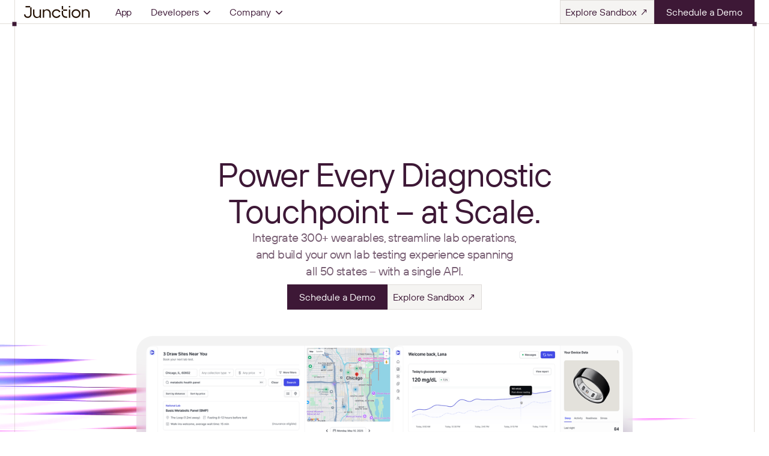

--- FILE ---
content_type: text/html
request_url: https://www.junction.com/
body_size: 26977
content:
<!DOCTYPE html><!-- Last Published: Fri Dec 12 2025 19:49:46 GMT+0000 (Coordinated Universal Time) --><html data-wf-domain="prod.webflow.junction.com" data-wf-page="67d1d2aa7c9857d0995fb854" data-wf-site="67bf6726a5412da9f551ac77" data-wf-intellimize-customer-id="117450610" lang="en"><head><meta charset="utf-8"/><title>Nationwide Lab Testing &amp; Data From 300+ Health Devices</title><meta content="Junction provides seamless lab testing and wearable device data in a single integration to help healthcare providers scale personalized, predictive care. One API, nationwide lab networks, and built-in operational support – so you can focus on patient outcomes." name="description"/><meta content="Nationwide Lab Testing &amp; Data From 300+ Health Devices" property="og:title"/><meta content="Junction provides seamless lab testing and wearable device data in a single integration to help healthcare providers scale personalized, predictive care. One API, nationwide lab networks, and built-in operational support – so you can focus on patient outcomes." property="og:description"/><meta content="https://cdn.prod.website-files.com/67bf6726a5412da9f551ac77/68a4ca9bdccbf1d3ce0c2617_Frame%201597885742.png" property="og:image"/><meta content="Nationwide Lab Testing &amp; Data From 300+ Health Devices" property="twitter:title"/><meta content="Junction provides seamless lab testing and wearable device data in a single integration to help healthcare providers scale personalized, predictive care. One API, nationwide lab networks, and built-in operational support – so you can focus on patient outcomes." property="twitter:description"/><meta content="https://cdn.prod.website-files.com/67bf6726a5412da9f551ac77/68a4ca9bdccbf1d3ce0c2617_Frame%201597885742.png" property="twitter:image"/><meta property="og:type" content="website"/><meta content="summary_large_image" name="twitter:card"/><meta content="width=device-width, initial-scale=1" name="viewport"/><link href="https://cdn.prod.website-files.com/67bf6726a5412da9f551ac77/css/junction-521344.webflow.shared.33e058d4a.css" rel="stylesheet" type="text/css"/><style>@media (min-width:992px) {html.w-mod-js:not(.w-mod-ix) [data-w-id="39ec4590-94a4-b65b-5ff3-ab86c0956c33"] {-webkit-transform:translate3d(25%, 0, 0) scale3d(1.5, 1.5, null) rotateX(0) rotateY(0) rotateZ(-40deg) skew(0, 0);-moz-transform:translate3d(25%, 0, 0) scale3d(1.5, 1.5, null) rotateX(0) rotateY(0) rotateZ(-40deg) skew(0, 0);-ms-transform:translate3d(25%, 0, 0) scale3d(1.5, 1.5, null) rotateX(0) rotateY(0) rotateZ(-40deg) skew(0, 0);transform:translate3d(25%, 0, 0) scale3d(1.5, 1.5, null) rotateX(0) rotateY(0) rotateZ(-40deg) skew(0, 0);transform-style:preserve-3d;opacity:0;}html.w-mod-js:not(.w-mod-ix) [data-w-id="e848e4a0-3f5c-8a2c-364a-979cd7dfc670"] {opacity:0;}}</style><script type="text/javascript">!function(o,c){var n=c.documentElement,t=" w-mod-";n.className+=t+"js",("ontouchstart"in o||o.DocumentTouch&&c instanceof DocumentTouch)&&(n.className+=t+"touch")}(window,document);</script><link href="https://cdn.prod.website-files.com/67bf6726a5412da9f551ac77/67cf5bc8435f302af0392f5e_favicon32.png" rel="shortcut icon" type="image/x-icon"/><link href="https://cdn.prod.website-files.com/67bf6726a5412da9f551ac77/67cf5bce3cd3b6f3d9cb51e8_favicon256.png" rel="apple-touch-icon"/><link href="https://www.junction.com" rel="canonical"/><style>.anti-flicker, .anti-flicker * {visibility: hidden !important; opacity: 0 !important;}</style><style>[data-wf-hidden-variation], [data-wf-hidden-variation] * {
        display: none !important;
      }</style><script type="text/javascript">localStorage.removeItem('intellimize_opt_out_117450610'); if (localStorage.getItem('intellimize_data_tracking_type') !== 'always') { localStorage.setItem('intellimize_data_tracking_type', 'always'); }</script><script type="text/javascript">(function(e){var s={r:[]};e.wf={r:s.r,ready:t=>{s.r.push(t)}}})(window)</script><script type="text/javascript">(function(e,t,p){var n=document.documentElement,s={p:[],r:[]},u={p:s.p,r:s.r,push:function(e){s.p.push(e)},ready:function(e){s.r.push(e)}};e.intellimize=u,n.className+=" "+p,setTimeout(function(){n.className=n.className.replace(RegExp(" ?"+p),"")},t)})(window, 4000, 'anti-flicker')</script><link href="https://cdn.intellimize.co/snippet/117450610.js" rel="preload" as="script"/><script type="text/javascript">var wfClientScript=document.createElement("script");wfClientScript.src="https://cdn.intellimize.co/snippet/117450610.js",wfClientScript.async=!0,wfClientScript.onerror=function(){document.documentElement.className=document.documentElement.className.replace(RegExp(" ?anti-flicker"),"")},document.head.appendChild(wfClientScript);</script><link href="https://api.intellimize.co" rel="preconnect" crossorigin="true"/><link href="https://log.intellimize.co" rel="preconnect" crossorigin="true"/><link href="https://117450610.intellimizeio.com" rel="preconnect"/><script async="" src="https://www.googletagmanager.com/gtag/js?id=G-1Z05ZMMZEH"></script><script type="text/javascript">window.dataLayer = window.dataLayer || [];function gtag(){dataLayer.push(arguments);}gtag('set', 'developer_id.dZGVlNj', true);gtag('js', new Date());gtag('config', 'G-1Z05ZMMZEH');</script><!-- Start of HubSpot Embed Code -->
<script type="text/javascript" id="hs-script-loader" async defer src="//js-eu1.hs-scripts.com/25970912.js"></script>
<!-- End of HubSpot Embed Code -->

<script>
    !function(t,e){var o,n,p,r;e.__SV||(window.posthog=e,e._i=[],e.init=function(i,s,a){function g(t,e){var o=e.split(".");2==o.length&&(t=t[o[0]],e=o[1]),t[e]=function(){t.push([e].concat(Array.prototype.slice.call(arguments,0)))}}(p=t.createElement("script")).type="text/javascript",p.crossOrigin="anonymous",p.async=!0,p.src=s.api_host.replace(".i.posthog.com","-assets.i.posthog.com")+"/static/array.js",(r=t.getElementsByTagName("script")[0]).parentNode.insertBefore(p,r);var u=e;for(void 0!==a?u=e[a]=[]:a="posthog",u.people=u.people||[],u.toString=function(t){var e="posthog";return"posthog"!==a&&(e+="."+a),t||(e+=" (stub)"),e},u.people.toString=function(){return u.toString(1)+".people (stub)"},o="init Ie Ts Ms Ee Es Rs capture Ge calculateEventProperties Os register register_once register_for_session unregister unregister_for_session js getFeatureFlag getFeatureFlagPayload isFeatureEnabled reloadFeatureFlags updateEarlyAccessFeatureEnrollment getEarlyAccessFeatures on onFeatureFlags onSurveysLoaded onSessionId getSurveys getActiveMatchingSurveys renderSurvey canRenderSurvey canRenderSurveyAsync identify setPersonProperties group resetGroups setPersonPropertiesForFlags resetPersonPropertiesForFlags setGroupPropertiesForFlags resetGroupPropertiesForFlags reset get_distinct_id getGroups get_session_id get_session_replay_url alias set_config startSessionRecording stopSessionRecording sessionRecordingStarted captureException loadToolbar get_property getSessionProperty Ds Fs createPersonProfile Ls Ps opt_in_capturing opt_out_capturing has_opted_in_capturing has_opted_out_capturing clear_opt_in_out_capturing Cs debug I As getPageViewId captureTraceFeedback captureTraceMetric".split(" "),n=0;n<o.length;n++)g(u,o[n]);e._i.push([i,s,a])},e.__SV=1)}(document,window.posthog||[]);
    posthog.init('phc_pjvYzFeBB6z4l6JByNiic3SoHt74M9Lqw1SVrR95OCd', {
        api_host: 'https://us.i.posthog.com',
        defaults: '2025-05-24',
        person_profiles: 'always',
    })
</script>
<script src="https://cdn.prod.website-files.com/67bf6726a5412da9f551ac77%2F66ba5a08efe71070f98dd10a%2F68c09565b1929d6b2a379f72%2Fw94xr3dq-1.1.1.js" type="text/javascript"></script></head><body class="body-white"><div class="w-embed"><style> /*html, body { width: 100vw; width: 100dvw; height: 100vh; height: 100dvh; overflow: hidden; }*/ * { box-sizing: border-box; text-rendering: geometricPrecision; font-smoothing: antialiased; -webkit-font-smoothing: antialiased; } *::-webkit-scrollbar { display: none; } *::selection { color: white; background-color: var(--primary); } :root { --modal: 0.4s ease; } h1, h2, h3, ul { margin: 0; padding: 0; } a { text-decoration: none; color: inherit; cursor: pointer; transition: opacity 0.2s ease!important; } /* .p a, .panel-2-role a { text-decoration: underline; } */ .w-embed, .lottie-animation { line-height: 0; } .footer .paragraph-light { white-space: nowrap; } /* load in animations */ .splash { perspective: 1000px; } .splash-ipad { animation: 1.4s loadIn ease-out forwards; transform-origin: center top; } @keyframes loadIn { 0% {transform: rotateX(20deg) scale(1.15); filter: blur(12px);} 100% {transform: rotateX(0deg) scale(1); filter: blur(0px);} } .paragraph-light a { text-decoration: underline!important; } strong { font-weight: 500!important; } .paragraphs * { text-wrap: pretty; } a.paragraph-light:hover, .paragraph-light a:hover, .paragraph-small a:hover, a.paragraph-small:hover { opacity: 0.5!important; } .nav .buttons { flex-direction: row-reverse; justify-content: end; height: 40px; } .nav .cta-primary, .nav .cta-secondary { height: 40px; } .banner { opacity: 0; animation: 1s ease fade-in forwards 1.6s; } @keyframes fade-in { 0% {opacity: 0;} 100% {opacity: 1;} } .nav .line-left, .nav .line-right { height: 0vh; opacity: 1; animation: 2s ease vert-grow forwards; } @keyframes vert-grow { 0% {height: 0vh;opacity: 1;} 100% {height: 100vh;opacity: 0.15;} } .nav .line-bottom { width: 0vw; opacity: 1; animation: 2s ease hor-grow forwards; } @keyframes hor-grow { 0% {width: 0vw;opacity: 1;} 100% {width: 100vw;opacity: 0.15;} } </style></div><div class="nav"><div class="line-left"></div><div class="line-right"></div><div class="line-bottom"></div><a data-wf-native-id-path="11252ad3-18ab-cca0-4b08-b1fd7ff271af:e30cb0d7-7072-865b-44bd-f6f89aa38ba7" data-wf-ao-click-engagement-tracking="true" data-wf-element-id="e30cb0d7-7072-865b-44bd-f6f89aa38ba7" data-wf-component-context="%5B%7B%22componentId%22%3A%22905300de-db13-3647-e285-3cb9725d0515%22%2C%22instanceId%22%3A%2211252ad3-18ab-cca0-4b08-b1fd7ff271af%22%7D%5D" href="/" aria-current="page" class="nav-logo w-inline-block w--current"><div class="code-embed w-embed"><svg width="100%" viewBox="0 0 131 24" fill="none" xmlns="http://www.w3.org/2000/svg">
<path d="M12.1277 0.0703125H2.90601V2.76147H12.1277V0.0703125Z" fill="#251204"/>
<path d="M12.173 16.6401C12.173 19.1339 10.1456 21.1612 7.65184 21.1612H7.19435C4.37761 21.1612 2.70012 19.4837 2.70012 16.667H0C0 20.9639 2.8885 23.8524 7.18538 23.8524H7.64287C11.6258 23.8524 14.8552 20.614 14.8552 16.6401V2.7627H12.164V16.6401H12.173Z" fill="#251204"/>
<path d="M77.5058 15.7964V9.54395H74.8147V15.7964C74.8147 20.0933 78.3132 23.5918 82.6101 23.5918H85.382V20.9006H82.6101C79.7933 20.9006 77.5058 18.6131 77.5058 15.7964Z" fill="#251204"/>
<path d="M91.5618 0H88.8706V2.84365H91.5618V0Z" fill="#251204"/>
<path d="M85.3824 6.88867H77.5332V9.57983H85.3824V6.88867Z" fill="#251204"/>
<path d="M77.5056 0.0361328H74.8145V6.92548H77.5056V0.0361328Z" fill="#251204"/>
<path d="M91.5618 6.88867H88.8706V23.529H91.5618V6.88867Z" fill="#251204"/>
<path d="M103.089 6.50391C98.2088 6.50391 94.2349 10.424 94.2349 15.2322C94.2349 20.0404 98.2088 23.9605 103.089 23.9605C107.969 23.9605 111.943 20.0404 111.943 15.2322C111.943 10.424 107.969 6.50391 103.089 6.50391ZM103.089 21.2694C99.6889 21.2694 96.926 18.5603 96.926 15.2322C96.926 11.9042 99.6889 9.19506 103.089 9.19506C106.489 9.19506 109.251 11.9042 109.251 15.2322C109.251 18.5603 106.489 21.2694 103.089 21.2694Z" fill="#251204"/>
<path d="M64.2211 21.2694C60.8213 21.2694 58.0583 18.5603 58.0583 15.2322C58.0583 11.9042 60.8213 9.19506 64.2211 9.19506C66.5803 9.19506 68.7602 10.5406 69.7828 12.6308L72.2048 11.4556C70.7426 8.45051 67.603 6.50391 64.2211 6.50391C59.3411 6.50391 55.3672 10.424 55.3672 15.2322C55.3672 20.0404 59.3411 23.9605 64.2211 23.9605C67.6209 23.9605 70.7606 22.0049 72.2138 18.9819L69.7918 17.8157C68.7781 19.9148 66.5893 21.2783 64.2211 21.2783V21.2694Z" fill="#251204"/>
<path d="M50.4974 8.47721C47.6896 5.49003 42.4239 6.0462 39.957 9.12308V6.88943H37.2659V23.5297H39.957V19.8698H39.9839C39.975 19.7083 39.966 19.5558 39.957 19.3943V12.9894C40.0378 12.191 40.28 11.4195 40.6926 10.7467C41.796 8.88088 44.209 8.31574 46.1646 8.89882C48.5687 9.59852 50.4346 11.7873 50.2462 14.3619V23.5297H52.9373V14.3619C53.0001 12.2 52.0941 9.94837 50.5063 8.46824L50.4974 8.47721Z" fill="#251204"/>
<path d="M130.182 14.3708C130.245 12.2089 129.339 9.95734 127.751 8.47721C124.944 5.49003 119.678 6.0462 117.211 9.12308V6.88943H114.52V23.5297H117.211V19.8698H117.238C117.229 19.7173 117.22 19.5558 117.211 19.4033V12.9894C117.292 12.191 117.534 11.4195 117.947 10.7467C119.05 8.88088 121.463 8.31574 123.419 8.89882C125.823 9.59852 127.688 11.7873 127.5 14.3619V23.5297H130.191V16.1918V14.3619L130.182 14.3708Z" fill="#251204"/>
<path d="M30.9419 10.6219H30.915C30.924 10.7744 30.933 10.9358 30.9419 11.0883V17.5023C30.8612 18.3006 30.628 19.0721 30.2063 19.7449C29.103 21.6108 26.6899 22.158 24.7433 21.5749C22.3572 20.8841 20.5541 18.6505 20.6528 16.1387V6.96191H17.9616V16.1298C17.8809 18.3006 18.7241 20.5881 20.3478 22.0682C23.2811 24.9657 28.4481 24.4993 30.9419 21.3775V23.6022H33.6331V6.97088H30.9419V10.6309V10.6219Z" fill="#251204"/>
</svg></div></a><div class="nav-links"><a data-wf-native-id-path="11252ad3-18ab-cca0-4b08-b1fd7ff271af:d5387578-2de7-3650-58ed-64a0f2fd27dd" data-wf-ao-click-engagement-tracking="true" data-wf-element-id="d5387578-2de7-3650-58ed-64a0f2fd27dd" data-wf-component-context="%5B%7B%22componentId%22%3A%22905300de-db13-3647-e285-3cb9725d0515%22%2C%22instanceId%22%3A%2211252ad3-18ab-cca0-4b08-b1fd7ff271af%22%7D%5D" href="https://app.junction.com" class="paragraph-small">App</a></div><div data-w-id="45776091-03c0-34b3-ff3b-3a5b59fd3024" class="nav-list"><div data-w-id="45776091-03c0-34b3-ff3b-3a5b59fd3025" class="nav-link products">Developers</div><div data-w-id="45776091-03c0-34b3-ff3b-3a5b59fd3027" class="nav-link products">Company</div><div class="nav-header-dashboard"><div class="moving-arrow"></div><div class="w-embed"><style>
* {
  -webkit-font-smoothing: antialiased;
}
.nav-header-dashboard {

	top: calc(100% - 0px);
}
.nav-link {
  display: flex;
  align-items: center;
  font-weight: 700;
}
</style></div><div class="nav--header-dropdown"><div class="nav--dropdown-card"><div class="nav--dd-card--inner developers"><div class="dd-inner-content-wrapper developers"><div class="developer-inner---body"><div class="inner-body----footer"><div class="footer----layout"><div class="subnavdiv"><div class="small-icon w-embed"><svg width="16" height="16" viewBox="0 0 24 24" fill="none" 
     stroke="currentColor" stroke-width="2" stroke-linecap="round" stroke-linejoin="round">
  <polygon points="13 2 3 14 12 14 11 22 21 10 12 10 13 2"></polygon>
</svg></div><a data-wf-native-id-path="11252ad3-18ab-cca0-4b08-b1fd7ff271af:978d09eb-7a83-1f2f-c5a1-48b69422f4be" data-wf-ao-click-engagement-tracking="true" data-wf-element-id="978d09eb-7a83-1f2f-c5a1-48b69422f4be" data-wf-component-context="%5B%7B%22componentId%22%3A%22905300de-db13-3647-e285-3cb9725d0515%22%2C%22instanceId%22%3A%2211252ad3-18ab-cca0-4b08-b1fd7ff271af%22%7D%5D" href="https://github.com/tryVital/quickstart" class="nav-sub-link">Quickstart</a></div><div class="subnavdiv"><div class="small-icon w-embed"><svg width="16" height="16" viewBox="0 0 24 24" fill="none" 
     stroke="currentColor" stroke-width="2" stroke-linecap="round" stroke-linejoin="round">
  <polyline points="16 18 22 12 16 6"></polyline>
  <polyline points="8 6 2 12 8 18"></polyline>
</svg></div><a data-wf-native-id-path="11252ad3-18ab-cca0-4b08-b1fd7ff271af:978d09eb-7a83-1f2f-c5a1-48b69422f4c2" data-wf-ao-click-engagement-tracking="true" data-wf-element-id="978d09eb-7a83-1f2f-c5a1-48b69422f4c2" data-wf-component-context="%5B%7B%22componentId%22%3A%22905300de-db13-3647-e285-3cb9725d0515%22%2C%22instanceId%22%3A%2211252ad3-18ab-cca0-4b08-b1fd7ff271af%22%7D%5D" href="https://docs.junction.com/home/welcome" class="nav-sub-link">API Reference</a></div><div class="subnavdiv"><div class="small-icon w-embed"><svg width="16" height="16" viewBox="0 0 24 24" fill="none" 
     stroke="currentColor" stroke-width="2" stroke-linecap="round" stroke-linejoin="round">
  <path d="M8 2H4v20h4"></path>
  <path d="M16 2h4v20h-4"></path>
  <path d="M12 2v20"></path>
</svg></div><a data-wf-native-id-path="11252ad3-18ab-cca0-4b08-b1fd7ff271af:978d09eb-7a83-1f2f-c5a1-48b69422f4c6" data-wf-ao-click-engagement-tracking="true" data-wf-element-id="978d09eb-7a83-1f2f-c5a1-48b69422f4c6" data-wf-component-context="%5B%7B%22componentId%22%3A%22905300de-db13-3647-e285-3cb9725d0515%22%2C%22instanceId%22%3A%2211252ad3-18ab-cca0-4b08-b1fd7ff271af%22%7D%5D" href="https://docs.junction.com/home/libraries" class="nav-sub-link">Libraries</a></div><div class="subnavdiv"><div class="small-icon w-embed"><svg width="16" height="16" viewBox="0 0 24 24" fill="none" 
     stroke="currentColor" stroke-width="2" stroke-linecap="round" stroke-linejoin="round">
  <path d="M14 2a2 2 0 0 1 2 2v2h2a2 2 0 1 1 0 4h-2v2h2a2 2 0 1 1 0 4h-2v2a2 2 0 0 1-2 2h-4a2 2 0 0 1-2-2v-2H6a2 2 0 1 1 0-4h2v-2H6a2 2 0 1 1 0-4h2V4a2 2 0 0 1 2-2h4z"/>
</svg></div><a data-wf-native-id-path="11252ad3-18ab-cca0-4b08-b1fd7ff271af:978d09eb-7a83-1f2f-c5a1-48b69422f4ca" data-wf-ao-click-engagement-tracking="true" data-wf-element-id="978d09eb-7a83-1f2f-c5a1-48b69422f4ca" data-wf-component-context="%5B%7B%22componentId%22%3A%22905300de-db13-3647-e285-3cb9725d0515%22%2C%22instanceId%22%3A%2211252ad3-18ab-cca0-4b08-b1fd7ff271af%22%7D%5D" href="https://docs.junction.com/wearables/guides/abbott-libreview" class="nav-sub-link">Integration Guides</a></div><div class="subnavdiv"><div class="small-icon w-embed"><svg width="16" height="16" viewBox="0 0 24 24" fill="none" 
     stroke="currentColor" stroke-width="2" stroke-linecap="round" stroke-linejoin="round">
  <polygon points="12 2 2 7 12 12 22 7 12 2"></polygon>
  <polyline points="2 17 12 22 22 17"></polyline>
  <polyline points="2 7 2 17 12 22 12 12"></polyline>
</svg></div><a data-wf-native-id-path="11252ad3-18ab-cca0-4b08-b1fd7ff271af:978d09eb-7a83-1f2f-c5a1-48b69422f4ce" data-wf-ao-click-engagement-tracking="true" data-wf-element-id="978d09eb-7a83-1f2f-c5a1-48b69422f4ce" data-wf-component-context="%5B%7B%22componentId%22%3A%22905300de-db13-3647-e285-3cb9725d0515%22%2C%22instanceId%22%3A%2211252ad3-18ab-cca0-4b08-b1fd7ff271af%22%7D%5D" href="https://docs.junction.com/wearables/sdks/installation" class="nav-sub-link">SDKs</a></div><div class="subnavdiv"><div class="small-icon w-embed"><svg width="16" height="16" viewBox="0 0 24 24" fill="none" 
     stroke="currentColor" stroke-width="2" stroke-linecap="round" stroke-linejoin="round">
  <circle cx="12" cy="12" r="10"></circle>
  <polyline points="12 6 12 12 16 14"></polyline>
</svg></div><a data-wf-native-id-path="11252ad3-18ab-cca0-4b08-b1fd7ff271af:978d09eb-7a83-1f2f-c5a1-48b69422f4d2" data-wf-ao-click-engagement-tracking="true" data-wf-element-id="978d09eb-7a83-1f2f-c5a1-48b69422f4d2" data-wf-component-context="%5B%7B%22componentId%22%3A%22905300de-db13-3647-e285-3cb9725d0515%22%2C%22instanceId%22%3A%2211252ad3-18ab-cca0-4b08-b1fd7ff271af%22%7D%5D" href="https://docs.junction.com/changelog/core/api" class="nav-sub-link">Changelog</a></div><div class="subnavdiv"><div class="small-icon w-embed"><svg width="16" height="16" viewBox="0 0 24 24" fill="none" 
     stroke="currentColor" stroke-width="2" stroke-linecap="round" stroke-linejoin="round">
  <polyline points="2 12 6 12 10 4 14 20 18 12 22 12"></polyline>
</svg></div><a data-wf-native-id-path="11252ad3-18ab-cca0-4b08-b1fd7ff271af:978d09eb-7a83-1f2f-c5a1-48b69422f4d6" data-wf-ao-click-engagement-tracking="true" data-wf-element-id="978d09eb-7a83-1f2f-c5a1-48b69422f4d6" data-wf-component-context="%5B%7B%22componentId%22%3A%22905300de-db13-3647-e285-3cb9725d0515%22%2C%22instanceId%22%3A%2211252ad3-18ab-cca0-4b08-b1fd7ff271af%22%7D%5D" href="https://status.tryvital.io" class="nav-sub-link">API status</a></div><div class="subnavdiv"><div class="small-icon w-embed"><svg width="16" height="16" viewBox="0 0 24 24" fill="none" 
     stroke="currentColor" stroke-width="2" stroke-linecap="round" stroke-linejoin="round">
  <path d="M12 2C6.48 2 2 6.48 2 12c0 4.42 2.87 8.17 6.84 9.5.5.09.66-.22.66-.48v-1.71c-2.78.61-3.37-1.34-3.37-1.34-.45-1.15-1.11-1.46-1.11-1.46-.91-.62.07-.6.07-.6 1 .07 1.53 1.04 1.53 1.04.9 1.54 2.36 1.1 2.94.84.09-.66.35-1.1.63-1.35-2.22-.25-4.56-1.11-4.56-4.95 0-1.09.39-1.99 1.03-2.69-.1-.25-.45-1.26.1-2.63 0 0 .84-.27 2.75 1.02A9.56 9.56 0 0 1 12 6.8c.85 0 1.71.11 2.51.32 1.9-1.29 2.74-1.02 2.74-1.02.55 1.37.2 2.38.1 2.63.64.7 1.03 1.6 1.03 2.69 0 3.85-2.35 4.7-4.58 4.95.36.31.69.92.69 1.86v2.75c0 .26.16.58.67.48A10 10 0 0 0 22 12c0-5.52-4.48-10-10-10z"/>
</svg></div><a data-wf-native-id-path="11252ad3-18ab-cca0-4b08-b1fd7ff271af:978d09eb-7a83-1f2f-c5a1-48b69422f4da" data-wf-ao-click-engagement-tracking="true" data-wf-element-id="978d09eb-7a83-1f2f-c5a1-48b69422f4da" data-wf-component-context="%5B%7B%22componentId%22%3A%22905300de-db13-3647-e285-3cb9725d0515%22%2C%22instanceId%22%3A%2211252ad3-18ab-cca0-4b08-b1fd7ff271af%22%7D%5D" href="https://github.com/tryVital" class="nav-sub-link">Github</a></div></div></div></div></div></div><div class="nav--dd-card--inner company"><div class="dd-inner-content-wrapper developers"><div class="developer-inner---body"><div class="inner-body----footer"><div class="footer----layout"><div class="subnavdiv"><div class="small-icon w-embed"><svg width="16" height="16" viewBox="0 0 24 24" fill="none" 
     stroke="currentColor" stroke-width="2" stroke-linecap="round" stroke-linejoin="round">
  <rect x="4" y="4" width="16" height="16"></rect>
  <line x1="8" y1="8" x2="16" y2="8"></line>
  <line x1="8" y1="12" x2="16" y2="12"></line>
  <line x1="8" y1="16" x2="13" y2="16"></line>
</svg></div><a data-wf-native-id-path="11252ad3-18ab-cca0-4b08-b1fd7ff271af:a25b4054-acc2-f67d-b82c-fd6ef0157154" data-wf-ao-click-engagement-tracking="true" data-wf-element-id="a25b4054-acc2-f67d-b82c-fd6ef0157154" data-wf-component-context="%5B%7B%22componentId%22%3A%22905300de-db13-3647-e285-3cb9725d0515%22%2C%22instanceId%22%3A%2211252ad3-18ab-cca0-4b08-b1fd7ff271af%22%7D%5D" href="/blog" class="nav-sub-link">Blog</a></div><div class="subnavdiv"><div class="small-icon w-embed"><svg width="16" height="16" viewBox="0 0 24 24" fill="none" 
     stroke="currentColor" stroke-width="2" stroke-linecap="round" stroke-linejoin="round">
  <rect x="2" y="7" width="20" height="14" rx="2" ry="2"></rect>
  <path d="M16 7V5a2 2 0 0 0-2-2h-4a2 2 0 0 0-2 2v2"></path>
  <line x1="2" y1="13" x2="22" y2="13"></line>
</svg></div><a data-wf-native-id-path="11252ad3-18ab-cca0-4b08-b1fd7ff271af:a25b4054-acc2-f67d-b82c-fd6ef0157158" data-wf-ao-click-engagement-tracking="true" data-wf-element-id="a25b4054-acc2-f67d-b82c-fd6ef0157158" data-wf-component-context="%5B%7B%22componentId%22%3A%22905300de-db13-3647-e285-3cb9725d0515%22%2C%22instanceId%22%3A%2211252ad3-18ab-cca0-4b08-b1fd7ff271af%22%7D%5D" href="https://jobs.ashbyhq.com/junction" class="nav-sub-link">Job Board</a></div></div></div></div></div></div></div></div></div></div><div class="nav-ctas"><div class="buttons"><a data-wf-native-id-path="11252ad3-18ab-cca0-4b08-b1fd7ff271af:e9befa4f-5dcd-9169-9c6c-8b75e56b900c" data-wf-ao-click-engagement-tracking="true" data-wf-element-id="e9befa4f-5dcd-9169-9c6c-8b75e56b900c" data-wf-component-context="%5B%7B%22componentId%22%3A%22905300de-db13-3647-e285-3cb9725d0515%22%2C%22instanceId%22%3A%2211252ad3-18ab-cca0-4b08-b1fd7ff271af%22%7D%5D" href="/schedule-a-demo" class="cta-primary w-button">Schedule a Demo</a><a data-wf-native-id-path="11252ad3-18ab-cca0-4b08-b1fd7ff271af:e9befa4f-5dcd-9169-9c6c-8b75e56b900e" data-wf-ao-click-engagement-tracking="true" data-wf-element-id="e9befa4f-5dcd-9169-9c6c-8b75e56b900e" data-wf-component-context="%5B%7B%22componentId%22%3A%22905300de-db13-3647-e285-3cb9725d0515%22%2C%22instanceId%22%3A%2211252ad3-18ab-cca0-4b08-b1fd7ff271af%22%7D%5D" href="https://app.junction.com" target="_blank" class="cta-secondary w-button">Explore Sandbox ↗</a></div></div><div class="bullet-1"></div><div class="bullet-2"></div></div><a data-wf-native-id-path="f83e1247-a7a0-2818-621a-b52a73aeb585" data-wf-ao-click-engagement-tracking="true" data-wf-element-id="f83e1247-a7a0-2818-621a-b52a73aeb585" href="/series-a" class="banner hid w-inline-block"><div class="line-left"></div><div class="line-right"></div><div class="line-bottom"></div><div class="caption-bold">We raised $18M Series A to power the future of healthcare</div><div class="w-embed"><svg width="20" height="20" viewBox="0 0 20 20" fill="none" xmlns="http://www.w3.org/2000/svg">
<path d="M3.57688 8.99474L13.2319 8.99474L9.48188 5.24474L10.6602 4.06641L16.4219 9.82807L10.6602 15.5897L9.48188 14.4114L13.2319 10.6614L3.57688 10.6614L3.57688 8.99474Z" fill="currentColor"/>
</svg></div><div class="bullet-1"></div><div class="bullet-2"></div></a><section class="splash hero_main"><div class="splash-info"><div class="splash-logo w-embed"><svg width="100%" viewBox="0 0 133 25" fill="none" xmlns="http://www.w3.org/2000/svg">
<path d="M12.3895 0.0722656H2.96875V2.82152H12.3895V0.0722656Z" fill="#24051E"/>
<path d="M12.4358 16.9992C12.4358 19.5469 10.3647 21.618 7.81704 21.618H7.34967C4.47212 21.618 2.75842 19.9043 2.75842 17.0267H0C0 21.4164 2.95086 24.3672 7.3405 24.3672H7.80788C11.8768 24.3672 15.1759 21.059 15.1759 16.9992V2.82227H12.4266V16.9992H12.4358Z" fill="#24051E"/>
<path d="M79.1789 16.1374V9.75H76.4297V16.1374C76.4297 20.5271 80.0037 24.1011 84.3934 24.1011H87.2251V21.3518H84.3934C81.5158 21.3518 79.1789 19.015 79.1789 16.1374Z" fill="#24051E"/>
<path d="M93.5383 0H90.7891V2.90504H93.5383V0Z" fill="#24051E"/>
<path d="M87.2257 7.03711H79.207V9.78636H87.2257V7.03711Z" fill="#24051E"/>
<path d="M79.1789 0.0371094H76.4297V7.07519H79.1789V0.0371094Z" fill="#24051E"/>
<path d="M93.5383 7.03711H90.7891V24.0367H93.5383V7.03711Z" fill="#24051E"/>
<path d="M105.315 6.64453C100.329 6.64453 96.2695 10.6493 96.2695 15.5613C96.2695 20.4733 100.329 24.478 105.315 24.478C110.3 24.478 114.36 20.4733 114.36 15.5613C114.36 10.6493 110.3 6.64453 105.315 6.64453ZM105.315 21.7288C101.841 21.7288 99.0188 18.9612 99.0188 15.5613C99.0188 12.1614 101.841 9.39378 105.315 9.39378C108.788 9.39378 111.61 12.1614 111.61 15.5613C111.61 18.9612 108.788 21.7288 105.315 21.7288Z" fill="#24051E"/>
<path d="M65.6075 21.7288C62.1343 21.7288 59.3118 18.9612 59.3118 15.5613C59.3118 12.1614 62.1343 9.39378 65.6075 9.39378C68.0177 9.39378 70.2446 10.7684 71.2893 12.9037L73.7636 11.7032C72.2699 8.63316 69.0624 6.64453 65.6075 6.64453C60.6222 6.64453 56.5625 10.6493 56.5625 15.5613C56.5625 20.4733 60.6222 24.478 65.6075 24.478C69.0808 24.478 72.2882 22.4802 73.7728 19.3919L71.2985 18.2006C70.2629 20.345 68.0269 21.7379 65.6075 21.7379V21.7288Z" fill="#24051E"/>
<path d="M51.5855 8.66043C48.7171 5.60876 43.3378 6.17694 40.8176 9.32025V7.03838H38.0684V24.0379H40.8176V20.2989H40.8451C40.8359 20.134 40.8268 19.9782 40.8176 19.8132V13.27C40.9001 12.4544 41.1475 11.6663 41.5691 10.979C42.6963 9.07282 45.1614 8.49548 47.1592 9.09115C49.6152 9.80596 51.5214 12.042 51.3289 14.6721V24.0379H54.0782V14.6721C54.1423 12.4636 53.2167 10.1634 51.5947 8.65127L51.5855 8.66043Z" fill="#24051E"/>
<path d="M132.991 14.6813C133.055 12.4727 132.129 10.1725 130.507 8.66043C127.639 5.60876 122.26 6.17694 119.739 9.32025V7.03838H116.99V24.0379H119.739V20.2989H119.767C119.758 20.1431 119.749 19.9782 119.739 19.8224V13.27C119.822 12.4544 120.069 11.6663 120.491 10.979C121.618 9.07282 124.083 8.49548 126.081 9.09115C128.537 9.80596 130.443 12.042 130.251 14.6721V24.0379H133V16.5416V14.6721L132.991 14.6813Z" fill="#24051E"/>
<path d="M31.6078 10.8503H31.5803C31.5894 11.0061 31.5986 11.1711 31.6078 11.3268V17.8792C31.5253 18.6948 31.287 19.483 30.8563 20.1703C29.7291 22.0764 27.264 22.6354 25.2753 22.0398C22.8377 21.3341 20.9957 19.0522 21.0965 16.4863V7.11133H18.3472V16.4771C18.2647 18.6948 19.1262 21.0317 20.7849 22.5438C23.7816 25.5038 29.0601 25.0273 31.6078 21.8382V24.1109H34.357V7.12049H31.6078V10.8595V10.8503Z" fill="#24051E"/>
</svg></div><div class="splash-text"><h1>Power Every Diagnostic Touchpoint – at Scale.</h1><div class="splash-paragraph"><div class="paragraph-dark">Integrate 300+ wearables, streamline lab operations, and build your own lab testing experience spanning all 50 states – with a single API.</div></div><div class="buttons"><a data-wf-native-id-path="2f12cf08-61e4-678d-e239-9c0865886a97:5acdf3e0-1e10-2684-29ef-b871bd0ba442" data-wf-ao-click-engagement-tracking="true" data-wf-element-id="5acdf3e0-1e10-2684-29ef-b871bd0ba442" data-wf-component-context="%5B%7B%22componentId%22%3A%225acdf3e0-1e10-2684-29ef-b871bd0ba441%22%2C%22instanceId%22%3A%222f12cf08-61e4-678d-e239-9c0865886a97%22%7D%5D" href="/schedule-a-demo" class="cta-primary w-button">Schedule a Demo</a><a data-wf-native-id-path="2f12cf08-61e4-678d-e239-9c0865886a97:5acdf3e0-1e10-2684-29ef-b871bd0ba444" data-wf-ao-click-engagement-tracking="true" data-wf-element-id="5acdf3e0-1e10-2684-29ef-b871bd0ba444" data-wf-component-context="%5B%7B%22componentId%22%3A%225acdf3e0-1e10-2684-29ef-b871bd0ba441%22%2C%22instanceId%22%3A%222f12cf08-61e4-678d-e239-9c0865886a97%22%7D%5D" href="https://app.junction.com" class="cta-secondary w-button">Explore Sandbox ↗</a></div></div></div><div class="ipad-buttons"><div class="ipad-button primary"><div>Lab Testing</div></div><div class="ipad-button"><div>Device Connections</div></div></div><div class="splash-ipad white"><div class="ipad-border hero"><div class="ipad"><img src="https://cdn.prod.website-files.com/67bf6726a5412da9f551ac77/686c609582b1fbe263a7da0b_GEnericUIHero.png" loading="eager" sizes="(max-width: 479px) 100vw, (max-width: 767px) 61vw, (max-width: 991px) 40vw, 32vw" height="Auto" alt="" srcset="https://cdn.prod.website-files.com/67bf6726a5412da9f551ac77/686c609582b1fbe263a7da0b_GEnericUIHero-p-500.png 500w, https://cdn.prod.website-files.com/67bf6726a5412da9f551ac77/686c609582b1fbe263a7da0b_GEnericUIHero-p-800.png 800w, https://cdn.prod.website-files.com/67bf6726a5412da9f551ac77/686c609582b1fbe263a7da0b_GEnericUIHero-p-1080.png 1080w, https://cdn.prod.website-files.com/67bf6726a5412da9f551ac77/686c609582b1fbe263a7da0b_GEnericUIHero-p-1600.png 1600w, https://cdn.prod.website-files.com/67bf6726a5412da9f551ac77/686c609582b1fbe263a7da0b_GEnericUIHero-p-2000.png 2000w, https://cdn.prod.website-files.com/67bf6726a5412da9f551ac77/686c609582b1fbe263a7da0b_GEnericUIHero-p-2600.png 2600w, https://cdn.prod.website-files.com/67bf6726a5412da9f551ac77/686c609582b1fbe263a7da0b_GEnericUIHero-p-3200.png 3200w, https://cdn.prod.website-files.com/67bf6726a5412da9f551ac77/686c609582b1fbe263a7da0b_GEnericUIHero.png 5760w" class="ipad-image"/><img src="https://cdn.prod.website-files.com/67bf6726a5412da9f551ac77/680a8b2b4f3e010f9b54c0c0_desktop%20hero%202-min.png" loading="lazy" sizes="(max-width: 479px) 100vw, (max-width: 767px) 61vw, (max-width: 991px) 38vw, 30vw" height="Auto" alt="" srcset="https://cdn.prod.website-files.com/67bf6726a5412da9f551ac77/680a8b2b4f3e010f9b54c0c0_desktop%20hero%202-min-p-500.png 500w, https://cdn.prod.website-files.com/67bf6726a5412da9f551ac77/680a8b2b4f3e010f9b54c0c0_desktop%20hero%202-min-p-800.png 800w, https://cdn.prod.website-files.com/67bf6726a5412da9f551ac77/680a8b2b4f3e010f9b54c0c0_desktop%20hero%202-min-p-1080.png 1080w, https://cdn.prod.website-files.com/67bf6726a5412da9f551ac77/680a8b2b4f3e010f9b54c0c0_desktop%20hero%202-min-p-1600.png 1600w, https://cdn.prod.website-files.com/67bf6726a5412da9f551ac77/680a8b2b4f3e010f9b54c0c0_desktop%20hero%202-min.png 2000w" class="ipad-image"/></div></div><div class="splash-bg w-embed"><video src="https://cdn.junction.com/hero-animation.mp4" autoplay="" loop="" muted="" playsinline="" style="display: block; width: 100%; height: 100%; object-fit: cover;" aria-label="background animation">
</video></div></div><div class="line-bottom"></div><div class="bullet-4"></div><div class="bullet-3"></div></section><div class="w-embed w-script"><script>
  const iPadButtons = document.querySelectorAll('.ipad-button')
  const iPadImages = document.querySelectorAll('.ipad-image')
  iPadButtons.forEach((item, i) => {
    item.addEventListener('click', function() {
      for (let n = 0; n < iPadButtons.length; n++) {
        iPadButtons[n].classList.remove('primary')
      }
      iPadButtons[i].classList.add('primary')
      if (i == 0) {
        for (let n = 0; n < iPadImages.length; n++) {
          iPadImages[n].style.transform = 'translateX(0%)';
        }
      }
      if (i == 1) {
        for (let n = 0; n < iPadImages.length; n++) {
          iPadImages[n].style.transform = 'translateX(calc(-100% - 16px))';
        }
      }
    });
  });
</script></div><section class="quotes"><div class="quotes-wrapper"><h2>“Junction has made lab work seamless for both our members and providers. It’s significantly reduced the time it takes to deliver the care our members need.”</h2><div class="caption"><em>Libby, Lead Product Manager at Found Health</em></div></div><div class="line-top"></div></section><section class="trusted-by"><div class="trusted"><div class="paragraph-dark">Trusted by</div><div class="trusted-logos"><img src="https://cdn.prod.website-files.com/67bf6726a5412da9f551ac77/67cf37f5c24e144bc3a0644b_evidationhealthlogo.png" loading="lazy" alt="" class="trusted-logo"/><img src="https://cdn.prod.website-files.com/67bf6726a5412da9f551ac77/67cf382fe79cb863781f2e4a_parsley_logo_onelone_FINAL_DARKGREY-60036769.png" loading="lazy" sizes="(max-width: 479px) 100vw, 239.9609375px" srcset="https://cdn.prod.website-files.com/67bf6726a5412da9f551ac77/67cf382fe79cb863781f2e4a_parsley_logo_onelone_FINAL_DARKGREY-60036769-p-500.png 500w, https://cdn.prod.website-files.com/67bf6726a5412da9f551ac77/67cf382fe79cb863781f2e4a_parsley_logo_onelone_FINAL_DARKGREY-60036769.png 600w" alt="" class="trusted-logo small"/><img src="https://cdn.prod.website-files.com/67bf6726a5412da9f551ac77/67cf3866860cddbc39de57eb_lifeforcelogo.png" loading="lazy" alt="" class="trusted-logo"/><img src="https://cdn.prod.website-files.com/67bf6726a5412da9f551ac77/67cf38ba5f6ee31b2a448325_darkgreenlogo-1654879496.png" loading="lazy" sizes="(max-width: 479px) 100vw, 239.970703125px" srcset="https://cdn.prod.website-files.com/67bf6726a5412da9f551ac77/67cf38ba5f6ee31b2a448325_darkgreenlogo-1654879496-p-500.png 500w, https://cdn.prod.website-files.com/67bf6726a5412da9f551ac77/67cf38ba5f6ee31b2a448325_darkgreenlogo-1654879496-p-800.png 800w, https://cdn.prod.website-files.com/67bf6726a5412da9f551ac77/67cf38ba5f6ee31b2a448325_darkgreenlogo-1654879496-p-1080.png 1080w, https://cdn.prod.website-files.com/67bf6726a5412da9f551ac77/67cf38ba5f6ee31b2a448325_darkgreenlogo-1654879496-p-1600.png 1600w, https://cdn.prod.website-files.com/67bf6726a5412da9f551ac77/67cf38ba5f6ee31b2a448325_darkgreenlogo-1654879496-p-2000.png 2000w, https://cdn.prod.website-files.com/67bf6726a5412da9f551ac77/67cf38ba5f6ee31b2a448325_darkgreenlogo-1654879496.png 2414w" alt="" class="trusted-logo small"/><img src="https://cdn.prod.website-files.com/67bf6726a5412da9f551ac77/67cf38deeaf5bcbb11c09163_OpenLoop_Logo.png" loading="lazy" sizes="(max-width: 479px) 100vw, 239.970703125px" srcset="https://cdn.prod.website-files.com/67bf6726a5412da9f551ac77/67cf38deeaf5bcbb11c09163_OpenLoop_Logo-p-500.png 500w, https://cdn.prod.website-files.com/67bf6726a5412da9f551ac77/67cf38deeaf5bcbb11c09163_OpenLoop_Logo-p-800.png 800w, https://cdn.prod.website-files.com/67bf6726a5412da9f551ac77/67cf38deeaf5bcbb11c09163_OpenLoop_Logo-p-1080.png 1080w, https://cdn.prod.website-files.com/67bf6726a5412da9f551ac77/67cf38deeaf5bcbb11c09163_OpenLoop_Logo-p-1600.png 1600w, https://cdn.prod.website-files.com/67bf6726a5412da9f551ac77/67cf38deeaf5bcbb11c09163_OpenLoop_Logo-p-2000.png 2000w, https://cdn.prod.website-files.com/67bf6726a5412da9f551ac77/67cf38deeaf5bcbb11c09163_OpenLoop_Logo-p-2600.png 2600w, https://cdn.prod.website-files.com/67bf6726a5412da9f551ac77/67cf38deeaf5bcbb11c09163_OpenLoop_Logo.png 2700w" alt="" class="trusted-logo medium"/><img src="https://cdn.prod.website-files.com/67bf6726a5412da9f551ac77/67cf38fe26901162682beacc_foundationhealthlogo.png" loading="lazy" sizes="(max-width: 479px) 100vw, 239.970703125px" srcset="https://cdn.prod.website-files.com/67bf6726a5412da9f551ac77/67cf38fe26901162682beacc_foundationhealthlogo-p-500.png 500w, https://cdn.prod.website-files.com/67bf6726a5412da9f551ac77/67cf38fe26901162682beacc_foundationhealthlogo-p-800.png 800w, https://cdn.prod.website-files.com/67bf6726a5412da9f551ac77/67cf38fe26901162682beacc_foundationhealthlogo-p-1080.png 1080w, https://cdn.prod.website-files.com/67bf6726a5412da9f551ac77/67cf38fe26901162682beacc_foundationhealthlogo.png 1490w" alt="" class="trusted-logo medium"/></div></div></section><section data-w-id="e848e4a0-3f5c-8a2c-364a-979cd7dfc670" class="old-way"><div class="old-way-content"><div class="way-box"><div class="line-left-new"></div><div class="info-box-primary-heading"><h2>Diagnostic operations run on outdated systems that slow innovation and strain staff.</h2></div><div class="info-box-content _60"><div class="info-box-item"><div class="paragraph">Lab integration takes 6+ months</div><div class="paragraph-dark white">delaying care and new services.</div></div><div class="way-line w-embed"><svg width="100%" viewBox="0 0 811 1" fill="none" xmlns="http://www.w3.org/2000/svg">
<line vector-effect="non-scaling-stroke" x1="811" y1="0.5" x2="-4.37113e-08" y2="0.499929" stroke="white" stroke-opacity="0.5" stroke-dasharray="7 7"/>
</svg></div><div class="info-box-item"><div class="paragraph">1 in 4 lab orders go unfulfilled</div><div class="paragraph-dark white">due to inconvenient testing options.</div></div><div class="way-line w-embed"><svg width="100%" viewBox="0 0 811 1" fill="none" xmlns="http://www.w3.org/2000/svg">
<line vector-effect="non-scaling-stroke" x1="811" y1="0.5" x2="-4.37113e-08" y2="0.499929" stroke="white" stroke-opacity="0.5" stroke-dasharray="7 7"/>
</svg></div><div class="info-box-item"><div class="paragraph">10% of orders require manual follow-ups</div><div class="paragraph-dark white">adding unnecessary workload for clinical staff.</div></div><div class="way-line w-embed"><svg width="100%" viewBox="0 0 811 1" fill="none" xmlns="http://www.w3.org/2000/svg">
<line vector-effect="non-scaling-stroke" x1="811" y1="0.5" x2="-4.37113e-08" y2="0.499929" stroke="white" stroke-opacity="0.5" stroke-dasharray="7 7"/>
</svg></div><div class="info-box-item"><div class="paragraph">High costs, low adherence.</div><div class="paragraph-dark white">Most lab platforms up charge lab tests.</div></div><div class="way-line w-embed"><svg width="100%" viewBox="0 0 811 1" fill="none" xmlns="http://www.w3.org/2000/svg">
<line vector-effect="non-scaling-stroke" x1="811" y1="0.5" x2="-4.37113e-08" y2="0.499929" stroke="white" stroke-opacity="0.5" stroke-dasharray="7 7"/>
</svg></div><div class="info-box-item"><div class="paragraph">Device RPM data overwhelms providers.</div><div class="paragraph-dark white">All noise, no signal.</div></div></div></div><img src="https://cdn.prod.website-files.com/67bf6726a5412da9f551ac77/67ed7cce9d95f068720b4908_Mask%20group-1.png" loading="lazy" data-w-id="39ec4590-94a4-b65b-5ff3-ab86c0956c33" sizes="(max-width: 479px) 100vw, 239.990234375px" alt="" srcset="https://cdn.prod.website-files.com/67bf6726a5412da9f551ac77/67ed7cce9d95f068720b4908_Mask%20group-1-p-500.png 500w, https://cdn.prod.website-files.com/67bf6726a5412da9f551ac77/67ed7cce9d95f068720b4908_Mask%20group-1-p-800.png 800w, https://cdn.prod.website-files.com/67bf6726a5412da9f551ac77/67ed7cce9d95f068720b4908_Mask%20group-1-p-1080.png 1080w, https://cdn.prod.website-files.com/67bf6726a5412da9f551ac77/67ed7cce9d95f068720b4908_Mask%20group-1.png 1135w" class="old-way-papers-1"/><img class="old-way-papers-2" src="https://cdn.prod.website-files.com/67bf6726a5412da9f551ac77/67ed7ea310f6ec0116c3b0a6_Mask%20group.png" alt="" style="-webkit-transform:translate3d(-36%, 0, 0) scale3d(1.5, 1.5, null) rotateX(0) rotateY(0) rotateZ(36deg) skew(0, 0);-moz-transform:translate3d(-36%, 0, 0) scale3d(1.5, 1.5, null) rotateX(0) rotateY(0) rotateZ(36deg) skew(0, 0);-ms-transform:translate3d(-36%, 0, 0) scale3d(1.5, 1.5, null) rotateX(0) rotateY(0) rotateZ(36deg) skew(0, 0);transform:translate3d(-36%, 0, 0) scale3d(1.5, 1.5, null) rotateX(0) rotateY(0) rotateZ(36deg) skew(0, 0);transform-style:preserve-3d;opacity:0" sizes="(max-width: 479px) 100vw, 239.98046875px" data-w-id="7bca0317-2ed1-cdc1-ebb5-0a5a573cb109" loading="lazy" srcset="https://cdn.prod.website-files.com/67bf6726a5412da9f551ac77/67ed7ea310f6ec0116c3b0a6_Mask%20group-p-500.png 500w, https://cdn.prod.website-files.com/67bf6726a5412da9f551ac77/67ed7ea310f6ec0116c3b0a6_Mask%20group-p-800.png 800w, https://cdn.prod.website-files.com/67bf6726a5412da9f551ac77/67ed7ea310f6ec0116c3b0a6_Mask%20group.png 939w"/><img class="old-way-papers-3" src="https://cdn.prod.website-files.com/67bf6726a5412da9f551ac77/67ed7f1c8ab5bf7ad158def0_Mask%20group-2.png" alt="" style="-webkit-transform:translate3d(-39%, 0, 0) scale3d(1.5, 1.5, null) rotateX(0) rotateY(0) rotateZ(31deg) skew(0, 0);-moz-transform:translate3d(-39%, 0, 0) scale3d(1.5, 1.5, null) rotateX(0) rotateY(0) rotateZ(31deg) skew(0, 0);-ms-transform:translate3d(-39%, 0, 0) scale3d(1.5, 1.5, null) rotateX(0) rotateY(0) rotateZ(31deg) skew(0, 0);transform:translate3d(-39%, 0, 0) scale3d(1.5, 1.5, null) rotateX(0) rotateY(0) rotateZ(31deg) skew(0, 0);transform-style:preserve-3d;opacity:0" sizes="(max-width: 479px) 100vw, 239.98046875px" data-w-id="9771149f-8279-f480-9bec-bcb09967a1b5" loading="lazy" srcset="https://cdn.prod.website-files.com/67bf6726a5412da9f551ac77/67ed7f1c8ab5bf7ad158def0_Mask%20group-2-p-500.png 500w, https://cdn.prod.website-files.com/67bf6726a5412da9f551ac77/67ed7f1c8ab5bf7ad158def0_Mask%20group-2-p-800.png 800w, https://cdn.prod.website-files.com/67bf6726a5412da9f551ac77/67ed7f1c8ab5bf7ad158def0_Mask%20group-2.png 863w"/></div></section><div class="w-embed w-script"><style>
	.old-way {
  	transition: background-color 0.4s ease;
  }
  
  .old-way-content .line-left-new {
    height: 0vh;
    min-height: 0px;
    background-color: rgba(255, 255, 255, 1);
    transition: all 2s ease;
  }
  .old-way-content.active .line-left-new {
    height: 100vh;
    min-height: 1000px;
    background-color: rgba(255, 255, 255, 0.2);
  }

  .old-way-content .info-box-item {
    opacity: 0;
    transition: opacity 1s;
  }
</style>
<script>
	const oldWay = document.querySelector('.old-way')
  const oldWayContent = document.querySelector('.old-way-content')
  let isOwcLoaded = false;

  function owcLoadIn() {
    var owcRect = oldWayContent.getBoundingClientRect().top
    var owcBoxes = oldWayContent.querySelectorAll('.info-box-item')
    
  	oldWay.style.backgroundColor = 'white'
  	if (oldWay.getBoundingClientRect().top < window.innerHeight / 2) {
  		oldWay.style.backgroundColor = '#1f1f1f'
    }

    if ((owcRect < 100) && (!isOwcLoaded)) {
      oldWayContent.classList.add('active')
      for (let i = 0; i < owcBoxes.length; i++) {
        setTimeout(function() {
          owcBoxes[i].style.opacity = '1'
        }, 200 * i);
      }
      isOwcLoaded = true
    }
  }

  owcLoadIn()
  window.addEventListener('scroll', owcLoadIn)
  window.addEventListener('resize', owcLoadIn)


</script></div><section class="new-way"><div class="new-way-bg-1 w-embed"><svg width="100%" viewBox="0 0 1728 88" fill="none" xmlns="http://www.w3.org/2000/svg">
<path d="M0 2H1728" stroke="#F2A772" stroke-width="3"/>
<path d="M0 15H1728" stroke="#F9DC93" stroke-width="2"/>
<path d="M0 52H1728" stroke="#F9DC93"/>
<path d="M0 87H1728" stroke="#F2A772"/>
</svg></div><div class="new-way-bg-2 w-embed"><svg width="100%" viewBox="0 0 1728 88" fill="none" xmlns="http://www.w3.org/2000/svg">
<path d="M0 86H1728" stroke="#F2A772" stroke-width="3"/>
<path d="M0 73H1728" stroke="#F9DC93" stroke-width="2"/>
<path d="M0 36H1728" stroke="#F9DC93"/>
<path d="M0 1H1728" stroke="#F2A772" stroke-width="0.5"/>
</svg></div><div class="new-way-content"><div class="way-box-long"><div class="line-left-new"></div><div class="info-box-primary-heading"><h2>Junction removes friction so your team can deliver seamless care – with your dashboard, or ours.</h2></div><div class="info-box-content"><div class="way-box-item"><div class="info-box-icon"><div class="w-embed"><svg width="32" height="32" viewBox="0 0 32 33" fill="none" xmlns="http://www.w3.org/2000/svg">
<path d="M5.33398 19.4401H8.52732C8.91932 19.4401 9.30598 19.5281 9.65665 19.6988L12.3793 21.0161C12.73 21.1855 13.1167 21.2735 13.51 21.2735H14.8993C16.2433 21.2735 17.334 22.3281 17.334 23.6295C17.334 23.6828 17.298 23.7281 17.246 23.7428L13.858 24.6801C13.2501 24.8481 12.6018 24.7893 12.034 24.5148L9.12332 23.1068M11.1953 4.17613C13.1607 2.95747 14.878 3.44813 15.9087 4.2308C16.3313 4.5508 16.5433 4.7108 16.6673 4.7108C16.7913 4.7108 17.0033 4.5508 17.426 4.2308C18.4567 3.44813 20.1727 2.95747 22.1393 4.17613C24.7207 5.77613 25.3047 11.0508 19.3527 15.5015C18.218 16.3495 17.6513 16.7735 16.6673 16.7735C15.6833 16.7735 15.1167 16.3495 13.9833 15.5015C8.02998 11.0508 8.61398 5.7748 11.1953 4.17613Z" stroke="var(--primary)" stroke-width="2" stroke-linecap="round" stroke-linejoin="round"/>
<path d="M17.334 22.7732L23.458 20.8918C23.9911 20.7282 24.5623 20.7372 25.09 20.9175C25.6178 21.0978 26.0751 21.4402 26.3967 21.8958C26.8887 22.5758 26.6887 23.5518 25.9713 23.9652L15.9513 29.7478C15.638 29.9291 15.2911 30.0447 14.9316 30.0876C14.5722 30.1304 14.2078 30.0997 13.8607 29.9972L5.33398 27.4665" stroke="var(--primary)" stroke-width="2" stroke-linecap="round" stroke-linejoin="round"/>
</svg></div></div><div class="info-box-item"><div class="paragraph"><strong>Unified API for Labs and Devices</strong></div><div class="paragraph-dark">Access a nationwide lab network &amp; data from 300+ devices in days.</div></div></div><div class="way-line-dark"><div data-poster-url="https://cdn.prod.website-files.com/67bf6726a5412da9f551ac77%2F67f3f65ca466fdecfbd9cca3_32f14426c62bcfe2bc399f6a66e6d17d09908f8b%20%281%29-poster-00001.jpg" data-video-urls="https://cdn.prod.website-files.com/67bf6726a5412da9f551ac77%2F67f3f65ca466fdecfbd9cca3_32f14426c62bcfe2bc399f6a66e6d17d09908f8b%20%281%29-transcode.mp4,https://cdn.prod.website-files.com/67bf6726a5412da9f551ac77%2F67f3f65ca466fdecfbd9cca3_32f14426c62bcfe2bc399f6a66e6d17d09908f8b%20%281%29-transcode.webm" data-autoplay="true" data-loop="true" data-wf-ignore="true" class="line-bg w-background-video w-background-video-atom"><video id="9215c23e-4d47-0def-2d5b-5a7033c13b27-video" autoplay="" loop="" style="background-image:url(&quot;https://cdn.prod.website-files.com/67bf6726a5412da9f551ac77%2F67f3f65ca466fdecfbd9cca3_32f14426c62bcfe2bc399f6a66e6d17d09908f8b%20%281%29-poster-00001.jpg&quot;)" muted="" playsinline="" data-wf-ignore="true" data-object-fit="cover"><source src="https://cdn.prod.website-files.com/67bf6726a5412da9f551ac77%2F67f3f65ca466fdecfbd9cca3_32f14426c62bcfe2bc399f6a66e6d17d09908f8b%20%281%29-transcode.mp4" data-wf-ignore="true"/><source src="https://cdn.prod.website-files.com/67bf6726a5412da9f551ac77%2F67f3f65ca466fdecfbd9cca3_32f14426c62bcfe2bc399f6a66e6d17d09908f8b%20%281%29-transcode.webm" data-wf-ignore="true"/></video></div></div><div class="way-box-item"><div class="info-box-icon"><div class="w-embed"><svg width="32" height="32" viewBox="0 0 32 32" fill="none" xmlns="http://www.w3.org/2000/svg">
<path d="M14.4594 14.4985L14.46 14.4989C14.5995 14.3129 14.675 14.0865 14.675 13.8539V7.98594V7.86094H14.8H17.2H17.325V7.98594V13.8539C17.325 13.8539 17.325 13.8539 17.325 13.8539C17.325 14.0468 17.377 14.2362 17.4754 14.4021L14.4594 14.4985ZM14.4594 14.4985L14.4524 14.5102L11.9564 18.7222L11.8446 18.9109H12.064H19.936H20.1557L20.0434 18.7221L17.4755 14.4022L14.4594 14.4985ZM19.475 13.5179V13.5522L19.4925 13.5817L26.5245 25.4377C26.5245 25.4377 26.5245 25.4377 26.5245 25.4377C26.6212 25.6009 26.6731 25.7868 26.6747 25.9765C26.6764 26.1663 26.6278 26.3531 26.5339 26.518C26.44 26.6828 26.3041 26.8199 26.1401 26.9153C25.9761 27.0107 25.7897 27.0609 25.6 27.0609H6.40001C6.21027 27.0609 6.02391 27.0107 5.85988 26.9153C5.69585 26.8199 5.55998 26.6828 5.46607 26.518C5.37217 26.3531 5.32358 26.1663 5.32524 25.9765C5.32689 25.7868 5.37874 25.6009 5.4755 25.4377C5.4755 25.4377 5.4755 25.4377 5.47551 25.4377L12.5075 13.5817L12.525 13.5522V13.5179V7.98594V7.86094H12.4H12.3C11.7615 7.86094 11.325 7.42442 11.325 6.88594V6.68594C11.325 6.14746 11.7615 5.71094 12.3 5.71094H19.7C20.2385 5.71094 20.675 6.14746 20.675 6.68594V6.88594C20.675 7.42442 20.2385 7.86094 19.7 7.86094H19.6H19.475V7.98594V13.5179Z" fill="var(--primary)" stroke="white" stroke-width="0.25"/>
</svg></div></div><div class="info-box-item"><div class="paragraph">Flexible Lab Testing Options</div><div class="paragraph-dark">In-person, at-home, or hybrid methods to maximize completion rates.</div></div></div><div class="way-line-dark"><div data-poster-url="https://cdn.prod.website-files.com/67bf6726a5412da9f551ac77%2F67f3f65ca466fdecfbd9cca3_32f14426c62bcfe2bc399f6a66e6d17d09908f8b%20%281%29-poster-00001.jpg" data-video-urls="https://cdn.prod.website-files.com/67bf6726a5412da9f551ac77%2F67f3f65ca466fdecfbd9cca3_32f14426c62bcfe2bc399f6a66e6d17d09908f8b%20%281%29-transcode.mp4,https://cdn.prod.website-files.com/67bf6726a5412da9f551ac77%2F67f3f65ca466fdecfbd9cca3_32f14426c62bcfe2bc399f6a66e6d17d09908f8b%20%281%29-transcode.webm" data-autoplay="true" data-loop="true" data-wf-ignore="true" class="line-bg w-background-video w-background-video-atom"><video id="98c22fcb-ec5a-79ef-fae0-d3f304b0b730-video" autoplay="" loop="" style="background-image:url(&quot;https://cdn.prod.website-files.com/67bf6726a5412da9f551ac77%2F67f3f65ca466fdecfbd9cca3_32f14426c62bcfe2bc399f6a66e6d17d09908f8b%20%281%29-poster-00001.jpg&quot;)" muted="" playsinline="" data-wf-ignore="true" data-object-fit="cover"><source src="https://cdn.prod.website-files.com/67bf6726a5412da9f551ac77%2F67f3f65ca466fdecfbd9cca3_32f14426c62bcfe2bc399f6a66e6d17d09908f8b%20%281%29-transcode.mp4" data-wf-ignore="true"/><source src="https://cdn.prod.website-files.com/67bf6726a5412da9f551ac77%2F67f3f65ca466fdecfbd9cca3_32f14426c62bcfe2bc399f6a66e6d17d09908f8b%20%281%29-transcode.webm" data-wf-ignore="true"/></video></div></div><div class="way-box-item"><div class="info-box-icon"><div class="w-embed"><svg width="32" height="32" viewBox="0 0 32 32" fill="none" xmlns="http://www.w3.org/2000/svg">
<path d="M16 25.7734C16 23.7047 15.5687 23.2734 13.5 23.2734H8.5C6.43125 23.2734 6 23.7047 6 25.7734C6 27.8422 6.43125 28.2734 8.5 28.2734H13.5C15.5687 28.2734 16 27.8422 16 25.7734ZM16 25.7734H17.25C19.6075 25.7734 20.785 25.7734 21.5175 25.0409C22.25 24.3084 22.25 23.1309 22.25 20.7734V19.5234M22.25 14.5234C22.25 13.9422 22.25 13.6522 22.2025 13.4109C22.1061 12.9257 21.868 12.48 21.5182 12.1303C21.1684 11.7805 20.7227 11.5423 20.2375 11.4459C19.9963 11.3984 19.7063 11.3984 19.125 11.3984H12.875C12.2937 11.3984 12.0037 11.3984 11.7625 11.3509C11.2773 11.2546 10.8316 11.0164 10.4818 10.6666C10.132 10.3168 9.89388 9.87113 9.7975 9.38594C9.75 9.14469 9.75 8.85469 9.75 8.27344M4.75 5.77344C4.75 3.70469 5.18125 3.27344 7.25 3.27344H12.25C14.3187 3.27344 14.75 3.70469 14.75 5.77344C14.75 7.84219 14.3187 8.27344 12.25 8.27344H7.25C5.18125 8.27344 4.75 7.84219 4.75 5.77344ZM17.25 17.0234C17.25 14.9547 17.6813 14.5234 19.75 14.5234H24.75C26.8187 14.5234 27.25 14.9547 27.25 17.0234C27.25 19.0922 26.8187 19.5234 24.75 19.5234H19.75C17.6813 19.5234 17.25 19.0922 17.25 17.0234Z" stroke="var(--primary)" stroke-width="2" stroke-linecap="round" stroke-linejoin="round"/>
</svg></div></div><div class="info-box-item"><div class="paragraph">Automated Workflows &amp; Dedicated Operations Support</div><div class="paragraph-dark">Ensure compliance &amp; accelerate result turnaround without the lift.</div></div></div><div class="way-line-dark"><div data-poster-url="https://cdn.prod.website-files.com/67bf6726a5412da9f551ac77%2F67f3f65ca466fdecfbd9cca3_32f14426c62bcfe2bc399f6a66e6d17d09908f8b%20%281%29-poster-00001.jpg" data-video-urls="https://cdn.prod.website-files.com/67bf6726a5412da9f551ac77%2F67f3f65ca466fdecfbd9cca3_32f14426c62bcfe2bc399f6a66e6d17d09908f8b%20%281%29-transcode.mp4,https://cdn.prod.website-files.com/67bf6726a5412da9f551ac77%2F67f3f65ca466fdecfbd9cca3_32f14426c62bcfe2bc399f6a66e6d17d09908f8b%20%281%29-transcode.webm" data-autoplay="true" data-loop="true" data-wf-ignore="true" class="line-bg w-background-video w-background-video-atom"><video id="c9cacc80-e510-f4d1-364c-da753a7e458c-video" autoplay="" loop="" style="background-image:url(&quot;https://cdn.prod.website-files.com/67bf6726a5412da9f551ac77%2F67f3f65ca466fdecfbd9cca3_32f14426c62bcfe2bc399f6a66e6d17d09908f8b%20%281%29-poster-00001.jpg&quot;)" muted="" playsinline="" data-wf-ignore="true" data-object-fit="cover"><source src="https://cdn.prod.website-files.com/67bf6726a5412da9f551ac77%2F67f3f65ca466fdecfbd9cca3_32f14426c62bcfe2bc399f6a66e6d17d09908f8b%20%281%29-transcode.mp4" data-wf-ignore="true"/><source src="https://cdn.prod.website-files.com/67bf6726a5412da9f551ac77%2F67f3f65ca466fdecfbd9cca3_32f14426c62bcfe2bc399f6a66e6d17d09908f8b%20%281%29-transcode.webm" data-wf-ignore="true"/></video></div></div><div class="way-box-item"><div class="info-box-icon"><div class="w-embed"><svg width="32" height="32" viewBox="0 0 32 32" fill="none" xmlns="http://www.w3.org/2000/svg">
<path d="M21.875 10.7734C21.6262 10.0675 21.1718 9.45214 20.5703 9.00661C19.9689 8.56107 19.2478 8.30573 18.5 8.27344H13.5M10.3037 10.0622C9.95503 10.6305 9.76414 11.2815 9.75075 11.9482C9.73737 12.6148 9.90197 13.273 10.2276 13.8548C10.5532 14.4367 11.0281 14.9212 11.6033 15.2584C12.1785 15.5957 12.8332 15.7734 13.5 15.7734H16M21.705 21.4709C21.3705 22.0213 20.8999 22.4763 20.3386 22.792C19.7772 23.1077 19.144 23.2735 18.5 23.2734H13.5C12.7522 23.2411 12.0311 22.9858 11.4297 22.5403C10.8282 22.0947 10.3738 21.4794 10.125 20.7734M16 4.52344V8.27344M16 23.2734V27.0234M4.75 4.52344L27.25 27.0234" stroke="var(--primary)" stroke-width="2" stroke-linecap="round" stroke-linejoin="round"/>
</svg></div></div><div class="info-box-item"><div class="paragraph">Transparent Pricing</div><div class="paragraph-dark">No test up charges, just better patient outcomes.</div></div></div><div class="way-line-dark"><div data-poster-url="https://cdn.prod.website-files.com/67bf6726a5412da9f551ac77%2F67f3f65ca466fdecfbd9cca3_32f14426c62bcfe2bc399f6a66e6d17d09908f8b%20%281%29-poster-00001.jpg" data-video-urls="https://cdn.prod.website-files.com/67bf6726a5412da9f551ac77%2F67f3f65ca466fdecfbd9cca3_32f14426c62bcfe2bc399f6a66e6d17d09908f8b%20%281%29-transcode.mp4,https://cdn.prod.website-files.com/67bf6726a5412da9f551ac77%2F67f3f65ca466fdecfbd9cca3_32f14426c62bcfe2bc399f6a66e6d17d09908f8b%20%281%29-transcode.webm" data-autoplay="true" data-loop="true" data-wf-ignore="true" class="line-bg w-background-video w-background-video-atom"><video id="9a26d2dd-3d82-f04d-4e54-ce034e9d442b-video" autoplay="" loop="" style="background-image:url(&quot;https://cdn.prod.website-files.com/67bf6726a5412da9f551ac77%2F67f3f65ca466fdecfbd9cca3_32f14426c62bcfe2bc399f6a66e6d17d09908f8b%20%281%29-poster-00001.jpg&quot;)" muted="" playsinline="" data-wf-ignore="true" data-object-fit="cover"><source src="https://cdn.prod.website-files.com/67bf6726a5412da9f551ac77%2F67f3f65ca466fdecfbd9cca3_32f14426c62bcfe2bc399f6a66e6d17d09908f8b%20%281%29-transcode.mp4" data-wf-ignore="true"/><source src="https://cdn.prod.website-files.com/67bf6726a5412da9f551ac77%2F67f3f65ca466fdecfbd9cca3_32f14426c62bcfe2bc399f6a66e6d17d09908f8b%20%281%29-transcode.webm" data-wf-ignore="true"/></video></div></div><div class="way-box-item"><div class="info-box-icon"><div class="w-embed"><svg width="32" height="32" viewBox="0 0 32 32" fill="none" xmlns="http://www.w3.org/2000/svg">
<path d="M6 16.2734C6 12.9484 8.698 10.2734 12 10.2734H26" stroke="var(--primary)" stroke-width="2" stroke-linecap="round" stroke-linejoin="round"/>
<path d="M23 7.27344L26 10.2734L23 13.2734M26 15.2734C26 18.5984 23.302 21.2734 20 21.2734H6" stroke="var(--primary)" stroke-width="2" stroke-linecap="round" stroke-linejoin="round"/>
<path d="M9 24.2734L6 21.2734L9 18.2734" stroke="var(--primary)" stroke-width="2" stroke-linecap="round" stroke-linejoin="round"/>
</svg></div></div><div class="info-box-item"><div class="paragraph">Continuous Device Data Monitoring</div><div class="paragraph-dark">Convert raw device outputs into actionable insights.</div></div></div></div></div><div class="new-way-ipad"><div class="ipad-border"><img src="https://cdn.prod.website-files.com/67bf6726a5412da9f551ac77/67f49ca6f0f5ee5e7edc8893_Wireframe%20-%20205.png" loading="lazy" width="Auto" height="Auto" alt="" srcset="https://cdn.prod.website-files.com/67bf6726a5412da9f551ac77/67f49ca6f0f5ee5e7edc8893_Wireframe%20-%20205-p-500.png 500w, https://cdn.prod.website-files.com/67bf6726a5412da9f551ac77/67f49ca6f0f5ee5e7edc8893_Wireframe%20-%20205-p-800.png 800w, https://cdn.prod.website-files.com/67bf6726a5412da9f551ac77/67f49ca6f0f5ee5e7edc8893_Wireframe%20-%20205-p-1080.png 1080w, https://cdn.prod.website-files.com/67bf6726a5412da9f551ac77/67f49ca6f0f5ee5e7edc8893_Wireframe%20-%20205-p-1600.png 1600w, https://cdn.prod.website-files.com/67bf6726a5412da9f551ac77/67f49ca6f0f5ee5e7edc8893_Wireframe%20-%20205-p-2000.png 2000w, https://cdn.prod.website-files.com/67bf6726a5412da9f551ac77/67f49ca6f0f5ee5e7edc8893_Wireframe%20-%20205-p-2600.png 2600w, https://cdn.prod.website-files.com/67bf6726a5412da9f551ac77/67f49ca6f0f5ee5e7edc8893_Wireframe%20-%20205-p-3200.png 3200w, https://cdn.prod.website-files.com/67bf6726a5412da9f551ac77/67f49ca6f0f5ee5e7edc8893_Wireframe%20-%20205.png 4608w" sizes="100vw" class="ipad"/></div></div></div><div class="new-way-bg w-embed"><video src="https://cdn.junction.com/hero-animation.mp4" autoplay="" loop="" muted="" playsinline="" style="display: block; width: 100%; height: 100%; object-fit: cover;" aria-label="background animation">
</video></div></section><div class="w-embed w-script"><style>
  /*.new-way-content .line-left-new {
    height: 0vh;
    min-height: 0px;
    background-color: rgba(255, 255, 255, 1);
    transition: all 2s ease;
  }
  .new-way-content.active .line-left-new {
    height: 100vh;
    min-height: 1000px;
    background-color: rgba(255, 255, 255, 0.2);
  }*/
  
  .new-way-content .way-line-dark {
    width: 0%;
    background-color: rgba(0, 0, 0, 1);
    transition: all 2s ease;
  }
  .new-way-content.active .way-line-dark {
    width: 110%;
    background-color: rgba(0, 0, 0, 0.2);
  }

  .new-way-content .way-box-item {
    opacity: 0;
    transition: opacity 1s;
  }
</style>
<script>
  const newWayContent = document.querySelector('.new-way-content')
  let isNwcLoaded = false;

  function nwcLoadIn() {
    var nwcRect = newWayContent.getBoundingClientRect().top
    var nwcBoxes = newWayContent.querySelectorAll('.way-box-item')

    if ((nwcRect < 300) && (!isNwcLoaded)) {
      newWayContent.classList.add('active')
      for (let i = 0; i < nwcBoxes.length; i++) {
        setTimeout(function() {
          nwcBoxes[i].style.opacity = '1'
        }, 200 * i);
      }
      isNwcLoaded = true
    }
  }

  nwcLoadIn()
  window.addEventListener('scroll', nwcLoadIn)
  window.addEventListener('resize', nwcLoadIn)


</script></div><section class="stats"><div class="stats-content"><div class="stats-top"><div class="stats-words"><div class="caption-up_uc">Scale with Junction</div><div class="stats-title"><h2 class="tb_48">Reaching New Heights, Without the Roadblocks</h2></div></div><div class="stats-certified"><div class="caption-up_uc">Proudly certified</div><div class="certified"><div class="certified-item"><div class="certified-icon"><img src="https://cdn.prod.website-files.com/67bf6726a5412da9f551ac77/6800782727145f73679a41ad_AICPA-SOC2-01-1%201.png" loading="lazy" width="77" sizes="76.9921875px" alt="" srcset="https://cdn.prod.website-files.com/67bf6726a5412da9f551ac77/6800782727145f73679a41ad_AICPA-SOC2-01-1%201-p-500.png 500w, https://cdn.prod.website-files.com/67bf6726a5412da9f551ac77/6800782727145f73679a41ad_AICPA-SOC2-01-1%201.png 619w" class="certified-image-2 so2"/></div><div class="caption-small">SOC 2 Type 2</div></div><div class="certified-item"><div class="certified-icon"><img src="https://cdn.prod.website-files.com/67bf6726a5412da9f551ac77/67e432f221c3a700aa993bd6_ISO_27001_Final%20Logo.png" loading="lazy" width="77" sizes="76.9921875px" alt="" srcset="https://cdn.prod.website-files.com/67bf6726a5412da9f551ac77/67e432f221c3a700aa993bd6_ISO_27001_Final%20Logo-p-500.png 500w, https://cdn.prod.website-files.com/67bf6726a5412da9f551ac77/67e432f221c3a700aa993bd6_ISO_27001_Final%20Logo-p-800.png 800w, https://cdn.prod.website-files.com/67bf6726a5412da9f551ac77/67e432f221c3a700aa993bd6_ISO_27001_Final%20Logo-p-1080.png 1080w, https://cdn.prod.website-files.com/67bf6726a5412da9f551ac77/67e432f221c3a700aa993bd6_ISO_27001_Final%20Logo-p-1600.png 1600w, https://cdn.prod.website-files.com/67bf6726a5412da9f551ac77/67e432f221c3a700aa993bd6_ISO_27001_Final%20Logo.png 1620w" class="certified-image-2"/></div><div class="caption-small">ISO 27001</div></div><div class="certified-item"><div class="certified-icon"><img src="https://cdn.prod.website-files.com/67bf6726a5412da9f551ac77/67dd89a8d8fd350b344cbc60_Group%201321316278.png" loading="lazy" width="60" alt="" class="certified-image-3"/></div><div class="caption-small">GDPR Ready</div></div><div class="certified-item"><div class="certified-icon"><img src="https://cdn.prod.website-files.com/67bf6726a5412da9f551ac77/67dd89e1df00dbcc9ccc57a4_Group%201321316279.png" loading="lazy" width="67" alt="" class="certified-image-4"/></div><div class="caption-small">HIPAA Compliant</div></div></div></div></div><div id="w-node-_6f9211e9-456e-e379-e02f-76c689f4b0f6-995fb854" class="stats-items"><div class="stats-item"><div class="stats-wrapper"><div class="stat-text">3M+</div><div class="stat-text">2.0M</div><div class="stat-text">1.9M</div><div class="stat-text">1.8M</div></div><div class="paragraph-dark white">Connected devices</div></div><div class="stats-item"><div class="stats-wrapper"><div class="stat-text">5M+</div><div class="stat-text">.9M+</div><div class="stat-text">.8M+</div><div class="stat-text">.7M+</div></div><div class="paragraph-dark white">Tests ordered</div></div><div class="stats-item"><div class="stats-wrapper"><div class="stat-text">+30%</div><div class="stat-text">+49%</div><div class="stat-text">+48%</div><div class="stat-text">+47%</div></div><div class="paragraph-dark white"><span class="paragraph-dark white">Patient engagement</span></div></div><div class="stats-item"><div class="stats-wrapper"><div class="stat-text">40+</div><div class="stat-text">39+</div><div class="stat-text">38+</div><div class="stat-text">37+</div></div><div class="paragraph-dark white">Hours saved weekly</div></div><div class="bullet-dark-1"></div><div class="bullet-dark-2"></div><div class="bullet-dark-3"></div><div class="bullet-dark-4"></div></div></div></section><div class="w-embed w-script"><style>
	.stats {
  	transition: background-color 0.4s ease;
  }
	.stat-text {
  	transform: translateY(-300%);
  }
</style>
<script>
  const stats = document.querySelector('.stats')
  const statsTop = stats.getBoundingClientRect().top
  const statsWrapper = document.querySelectorAll('.stats-wrapper')

  let isAnimation = false;
  window.addEventListener('scroll', () => {
  	stats.style.backgroundColor = 'white'
  	if (stats.getBoundingClientRect().top < window.innerHeight / 2) {
  		stats.style.backgroundColor = 'var(--primary)'
    }
    if (stats.getBoundingClientRect().top < 150) {
      if (!isAnimation) {
        statsWrapper.forEach((item, i) => {
          const statTexts = item.querySelectorAll('.stat-text')
          setTimeout(function() {
            for (let n = 0; n < statTexts.length; n++) {
              statTexts[n].style.transform = 'translateY(0%)'
            }
          }, 100 * i);
        });
      }
      isAnimation = true;
    }
  });
</script></div><section class="blog_section white"><div class="blog_cont"><div class="blog-title _80"><div class="blog-title-wrap"><h2 class="tb_48 max1k">Your All-in-One Layer for Labs, Devices, and Data. <span class="color-50">With Ops Built In.</span></h2></div><div class="line-bottom"></div></div><div class="blog-posts whitebg"><div class="blog-posts-info"><div class="offering-text"><h3>Device connectivity</h3><div class="paragraph-dark">Say goodbye to tedious integrations. Easily connect <strong>wearables</strong>, <strong>medical devices,</strong> and <strong>health tools,</strong> turning siloed data into <strong>actionable insights</strong>.</div></div><a data-wf-native-id-path="4d2c808e-8480-1799-3fa1-3ea35127c9a0" data-wf-ao-click-engagement-tracking="true" data-wf-element-id="4d2c808e-8480-1799-3fa1-3ea35127c9a0" href="https://docs.tryvital.io/wearables/providers/introduction" class="cta-secondary w-button">Discover our devices</a><div class="bullet-10"></div><div class="bullet-4 nom"></div><div class="bullet-3 nom"></div><div class="bullet-5"></div></div><div class="offering-visual-1"><div class="offering-device"><img src="https://cdn.prod.website-files.com/67bf6726a5412da9f551ac77/6839f9303ad727644172e8e8_Apple-Watch-PNG-HD-Isolated.png" loading="lazy" sizes="100vw" srcset="https://cdn.prod.website-files.com/67bf6726a5412da9f551ac77/6839f9303ad727644172e8e8_Apple-Watch-PNG-HD-Isolated-p-500.png 500w, https://cdn.prod.website-files.com/67bf6726a5412da9f551ac77/6839f9303ad727644172e8e8_Apple-Watch-PNG-HD-Isolated.png 729w" alt="" class="offering-device-image"/><img src="https://cdn.prod.website-files.com/67bf6726a5412da9f551ac77/67e2b5f00d9af9ad523eb8ac_Layer_1.png" loading="lazy" sizes="100vw" srcset="https://cdn.prod.website-files.com/67bf6726a5412da9f551ac77/67e2b5f00d9af9ad523eb8ac_Layer_1-p-500.png 500w, https://cdn.prod.website-files.com/67bf6726a5412da9f551ac77/67e2b5f00d9af9ad523eb8ac_Layer_1-p-800.png 800w, https://cdn.prod.website-files.com/67bf6726a5412da9f551ac77/67e2b5f00d9af9ad523eb8ac_Layer_1-p-1080.png 1080w, https://cdn.prod.website-files.com/67bf6726a5412da9f551ac77/67e2b5f00d9af9ad523eb8ac_Layer_1.png 1127w" alt="" class="offering-device-image"/><img src="https://cdn.prod.website-files.com/67bf6726a5412da9f551ac77/67e2b4fce517d3b93d108383_HQYD2.png" loading="lazy" sizes="100vw" srcset="https://cdn.prod.website-files.com/67bf6726a5412da9f551ac77/67e2b4fce517d3b93d108383_HQYD2-p-500.png 500w, https://cdn.prod.website-files.com/67bf6726a5412da9f551ac77/67e2b4fce517d3b93d108383_HQYD2-p-800.png 800w, https://cdn.prod.website-files.com/67bf6726a5412da9f551ac77/67e2b4fce517d3b93d108383_HQYD2.png 1080w" alt="" class="offering-device-image"/><img src="https://cdn.prod.website-files.com/67bf6726a5412da9f551ac77/67e2b403f22f0f6435d54292_DM-DexcomG6.png" loading="lazy" sizes="100vw" srcset="https://cdn.prod.website-files.com/67bf6726a5412da9f551ac77/67e2b403f22f0f6435d54292_DM-DexcomG6-p-500.png 500w, https://cdn.prod.website-files.com/67bf6726a5412da9f551ac77/67e2b403f22f0f6435d54292_DM-DexcomG6.png 565w" alt="" class="offering-device-image"/></div><div class="offering-devices"><div class="device-items"><div class="device-selector"></div><div class="device-item"><div class="device-svg w-embed"><svg width="100%" viewBox="0 0 33 33" fill="none" xmlns="http://www.w3.org/2000/svg">
<path d="M21.1997 7.87695H11.4236C10.5843 7.87825 9.77968 8.20948 9.18616 8.79805C8.59265 9.38662 8.25863 10.1845 8.25732 11.0169V20.7114C8.25863 21.5438 8.59265 22.3417 9.18616 22.9303C9.77968 23.5188 10.5843 23.8501 11.4236 23.8514H21.1997C22.039 23.8501 22.8436 23.5188 23.4371 22.9303C24.0307 22.3417 24.3647 21.5438 24.366 20.7114V11.0169C24.3647 10.1845 24.0307 9.38662 23.4371 8.79805C22.8436 8.20948 22.039 7.87825 21.1997 7.87695ZM23.9405 14.932C24.052 14.932 24.159 14.9759 24.2379 15.0541C24.3167 15.1323 24.361 15.2384 24.361 15.349V16.551C24.3597 16.6608 24.3148 16.7656 24.2361 16.8427C24.1574 16.9199 24.0512 16.9631 23.9405 16.9631V14.932ZM23.0994 20.7114C23.0994 21.2111 22.8993 21.6903 22.543 22.0436C22.1867 22.3969 21.7035 22.5954 21.1997 22.5954H11.4236C10.9198 22.5954 10.4366 22.3969 10.0803 22.0436C9.72401 21.6903 9.52385 21.2111 9.52385 20.7114V11.0169C9.52385 10.5172 9.72401 10.038 10.0803 9.68472C10.4366 9.33141 10.9198 9.13293 11.4236 9.13293H21.1997C21.7035 9.13293 22.1867 9.33141 22.543 9.68472C22.8993 10.038 23.0994 10.5172 23.0994 11.0169V20.7114Z" fill="currentColor"/>
<path d="M19.3735 28.7578H13.2487C12.7186 28.7602 12.2061 28.569 11.8092 28.2206C11.4122 27.8722 11.1586 27.391 11.0966 26.869L10.2506 23.3709C10.228 23.2783 10.2271 23.1819 10.2477 23.0889C10.2683 22.9959 10.31 22.9087 10.3695 22.8341C10.4291 22.7594 10.505 22.6991 10.5916 22.6578C10.6781 22.6165 10.773 22.5953 10.869 22.5957H21.7532C21.8492 22.5953 21.9441 22.6165 22.0306 22.6578C22.1171 22.6991 22.1931 22.7594 22.2526 22.8341C22.3122 22.9087 22.3539 22.9959 22.3745 23.0889C22.3951 23.1819 22.3941 23.2783 22.3716 23.3709L21.5256 26.869C21.4636 27.391 21.2099 27.8722 20.813 28.2206C20.416 28.569 19.9036 28.7602 19.3735 28.7578ZM11.6704 23.8517L12.3532 26.6138V26.6972C12.3742 26.918 12.4777 27.123 12.6434 27.2719C12.8091 27.4208 13.025 27.5028 13.2487 27.5019H19.3735C19.5971 27.5028 19.813 27.4208 19.9787 27.2719C20.1444 27.123 20.248 26.918 20.269 26.6972V26.6138L20.9369 23.8517H11.6704Z" fill="currentColor"/>
<path d="M21.7532 9.13284H10.869C10.773 9.13327 10.6781 9.11203 10.5916 9.07073C10.505 9.02944 10.4291 8.96918 10.3695 8.8945C10.31 8.81982 10.2683 8.73268 10.2477 8.63968C10.2271 8.54668 10.228 8.45024 10.2506 8.35767L11.0966 4.85959C11.1586 4.33752 11.4122 3.85637 11.8092 3.50797C12.2061 3.15957 12.7186 2.96832 13.2487 2.97073H19.3735C19.9036 2.96832 20.416 3.15957 20.813 3.50797C21.2099 3.85637 21.4636 4.33752 21.5256 4.85959L22.3716 8.35767C22.3941 8.45024 22.3951 8.54668 22.3745 8.63968C22.3539 8.73268 22.3122 8.81982 22.2526 8.8945C22.1931 8.96918 22.1171 9.02944 22.0306 9.07073C21.9441 9.11203 21.8492 9.13327 21.7532 9.13284ZM11.6704 7.87687H20.9517L20.269 5.11471V5.03131C20.248 4.81053 20.1444 4.60554 19.9787 4.45664C19.813 4.30774 19.5971 4.22572 19.3735 4.2267H13.2487C13.025 4.22572 12.8091 4.30774 12.6434 4.45664C12.4777 4.60554 12.3742 4.81053 12.3532 5.03131V5.11471L11.6704 7.87687Z" fill="currentColor"/>
<path d="M16.3112 17.0773C16.2018 17.0764 16.0945 17.0477 15.9995 16.9939L12.848 15.2227C12.7017 15.1401 12.5945 15.0032 12.55 14.8422C12.5054 14.6812 12.5272 14.5093 12.6105 14.3642C12.6939 14.2191 12.8319 14.1128 12.9942 14.0686C13.1566 14.0244 13.33 14.0461 13.4763 14.1287L16.1875 15.6545L19.7743 11.7934C19.8885 11.671 20.047 11.5987 20.2149 11.5923C20.3828 11.5858 20.5465 11.6458 20.6698 11.759C20.7931 11.8722 20.8661 12.0294 20.8726 12.1959C20.8791 12.3624 20.8186 12.5247 20.7044 12.647L16.7465 16.8761C16.634 16.9977 16.4774 17.07 16.3112 17.0773Z" fill="currentColor"/>
<path d="M25.5733 15.3734V16.5509C25.5741 16.9061 25.456 17.2515 25.2375 17.5329C25.0191 17.8144 24.7126 18.016 24.3662 18.1062C24.228 18.1461 24.0846 18.166 23.9407 18.165C23.8565 18.1726 23.7716 18.1627 23.6915 18.1359C23.6114 18.1091 23.5378 18.0661 23.4754 18.0095C23.413 17.953 23.3632 17.8842 23.3291 17.8075C23.295 17.7308 23.2773 17.6479 23.2773 17.564C23.2773 17.4802 23.295 17.3973 23.3291 17.3206C23.3632 17.2439 23.413 17.1751 23.4754 17.1185C23.5378 17.062 23.6114 17.0189 23.6915 16.9922C23.7716 16.9654 23.8565 16.9555 23.9407 16.963C24.0514 16.963 24.1576 16.9198 24.2363 16.8426C24.315 16.7655 24.3599 16.6607 24.3612 16.5509V15.3734C24.3612 15.2628 24.3169 15.1568 24.238 15.0786C24.1592 15.0003 24.0522 14.9564 23.9407 14.9564C23.8565 14.964 23.7716 14.954 23.6915 14.9273C23.6114 14.9005 23.5378 14.8575 23.4754 14.8009C23.413 14.7444 23.3632 14.6756 23.3291 14.5989C23.295 14.5221 23.2773 14.4392 23.2773 14.3554C23.2773 14.2716 23.295 14.1887 23.3291 14.112C23.3632 14.0353 23.413 13.9664 23.4754 13.9099C23.5378 13.8534 23.6114 13.8103 23.6915 13.7836C23.7716 13.7568 23.8565 13.7469 23.9407 13.7544C24.0846 13.7535 24.228 13.7733 24.3662 13.8133C24.7126 13.9052 25.0187 14.1079 25.237 14.39C25.4553 14.6721 25.5735 15.0178 25.5733 15.3734Z" fill="currentColor"/>
</svg></div><div class="paragraph-large">Apple Watch</div></div><div class="device-item"><div class="device-svg w-embed"><svg width="32" height="32" viewBox="0 0 32 32" fill="none" xmlns="http://www.w3.org/2000/svg">
<path d="M10.5136 2.66602H21.4816V5.03268H10.5136V2.66602ZM16.0002 7.39802C13.8309 7.39802 11.7103 8.04131 9.9066 9.24655C8.10289 10.4518 6.6971 12.1648 5.86699 14.1691C5.03689 16.1733 4.81977 18.3786 5.24308 20.5063C5.66639 22.6339 6.71112 24.5882 8.24516 26.122C9.77919 27.6559 11.7336 28.7004 13.8613 29.1234C15.989 29.5465 18.1943 29.3291 20.1984 28.4987C22.2025 27.6684 23.9154 26.2624 25.1204 24.4585C26.3255 22.6547 26.9685 20.534 26.9682 18.3647C26.9679 15.456 25.8122 12.6666 23.7553 10.61C21.6984 8.55339 18.9089 7.39802 16.0002 7.39802ZM16.0002 26.9673C14.2988 26.9673 12.6355 26.4628 11.2208 25.5175C9.80614 24.5723 8.70352 23.2287 8.0524 21.6568C7.40129 20.0848 7.23093 18.3551 7.56286 16.6864C7.8948 15.0176 8.71412 13.4848 9.91723 12.2817C11.1203 11.0786 12.6532 10.2592 14.3219 9.92731C15.9907 9.59538 17.7204 9.76574 19.2923 10.4169C20.8643 11.068 22.2078 12.1706 23.1531 13.5853C24.0984 15 24.6029 16.6632 24.6029 18.3647C24.6032 19.4945 24.381 20.6133 23.9488 21.6572C23.5166 22.7011 22.8829 23.6496 22.084 24.4485C21.2851 25.2474 20.3366 25.881 19.2927 26.3132C18.2489 26.7454 17.13 26.9677 16.0002 26.9673Z" fill="currentColor"/>
</svg></div><div class="paragraph-large">Oura Ring</div></div><div class="device-item"><img src="https://cdn.prod.website-files.com/67bf6726a5412da9f551ac77/67f721d220fe8b479ea7b0e3_image%204150.svg" loading="lazy" alt="" class="device-svg small"/><div class="paragraph-large">Withings Body Scan</div></div><div class="device-item"><img src="https://cdn.prod.website-files.com/67bf6726a5412da9f551ac77/67fe5d4804698c32a088cbbd_dexcom.svg" loading="lazy" alt="" class="device-svg small"/><div class="paragraph-large">Dexcom CGM</div></div><a data-wf-native-id-path="639b5ed6-1d94-f6c0-1de4-48517b7b9858" data-wf-ao-click-engagement-tracking="true" data-wf-element-id="639b5ed6-1d94-f6c0-1de4-48517b7b9858" href="https://docs.tryvital.io/wearables/providers/introduction" target="_blank" class="device-item center w-inline-block"><div class="paragraph-large">300+ more</div></a></div><div class="bullet-4 nom"></div></div></div><div class="line-bottom"></div><div class="bullet-10"></div></div><div class="w-embed w-script"><script>
  const carousel = document.querySelector(".offering-device");
  const items = document.querySelectorAll(".offering-device-image");
  const totalItems = items.length;
  const firstItem = items[0].cloneNode(true)
  carousel.appendChild(firstItem)
  const allItems = document.querySelectorAll(".offering-device-image");
  const selector = document.querySelector(".device-selector");
  let currentIndex = 0;

  function cycleCarousel() {
    // Move the first item out of view
    for (let i = 0; i < allItems.length; i++) {
      allItems[i].style.transition = "transform 0.4s ease";
    }
    currentIndex++;
    for (let i = 0; i < allItems.length; i++) {
      allItems[i].style.transform = `translateX(-${currentIndex * 100}%)`;
    }
    selector.style.transform = `translateY(${((currentIndex == 4) ? 0 : currentIndex) * 100}%)`

    // After the transition, reset by moving the first item to the end
    setTimeout(() => {
      if (currentIndex === totalItems) {
        for (let i = 0; i < allItems.length; i++) {
          allItems[i].style.transition = "none";
        }
        for (let i = 0; i < allItems.length; i++) {
          allItems[i].style.transform = `translateX(0)`;
        }
        selector.style.transform = `translateY(0)`
        currentIndex = 0;
      }
    }, 400); // Wait for transition to finish
  }

  setInterval(cycleCarousel, 2000); // Run every second
</script></div><div class="blog-posts whitebg"><div class="blog-posts-info"><div class="offering-text"><h3>Lab Testing</h3><div class="paragraph-dark">Streamline <strong>ordering, collection, </strong>and <strong>results delivery</strong> with Junction’s platform, accessing a <strong>nationwide network of labs</strong> (NY, NJ, and RI included) and convenient <strong>collection methods.</strong></div></div><a data-wf-native-id-path="50a3bc4e-1404-5119-36cb-f4eecffebdf8" data-wf-ao-click-engagement-tracking="true" data-wf-element-id="50a3bc4e-1404-5119-36cb-f4eecffebdf8" href="https://www.junction.com/app/phlebotomy-map" class="cta-secondary w-button">View lab map</a><div class="bullet-10"></div><div class="bullet-3 nom"></div><div class="bullet-5"></div></div><div class="offering-visual-2"><div class="offering-labs"><div class="labs-filter"><div class="labs-dropdown"><div class="paragraph">Collection method</div><div class="w-embed"><svg width="24" height="24" viewBox="0 0 24 25" fill="none" xmlns="http://www.w3.org/2000/svg">
<path d="M8.70956 12.6767L11.2996 10.0867C11.6896 9.69672 12.3196 9.69672 12.7096 10.0867L15.2996 12.6767C15.9296 13.3067 15.4796 14.3867 14.5896 14.3867H9.40956C8.51956 14.3867 8.07956 13.3067 8.70956 12.6767Z" fill="#505967"/>
</svg></div></div><div class="labs-selectors"><div class="labs-selector"><div class="paragraph">Walk-in</div><div class="w-embed"><svg width="24" height="25" viewBox="0 0 24 25" fill="none" xmlns="http://www.w3.org/2000/svg">
<path d="M9.99997 15.9727L6.70697 12.6797L5.29297 14.0937L9.99997 18.8007L19.707 9.09369L18.293 7.67969L9.99997 15.9727Z" fill="currentColor"/>
</svg></div></div><div class="labs-line"></div><div class="labs-selector"><div class="paragraph">At-home kit</div></div><div class="labs-line"></div><div class="labs-selector"><div class="paragraph">Mobile phlebotomy</div></div></div></div></div><div class="offering-labs-visual"></div></div><div class="line-bottom"></div><div class="bullet-10"></div></div><div class="blog-posts whitebg"><div class="blog-posts-info"><div class="offering-text"><h3>Operational Support</h3><div class="paragraph-dark">We handle <strong>result tracking, patient reminders, exceptions</strong> and more so you can focus on patient care. Available <strong>6 days a week.</strong></div></div><a data-wf-native-id-path="e2426b48-2fa6-3809-8d11-39cbb50377b0" data-wf-ao-click-engagement-tracking="true" data-wf-element-id="e2426b48-2fa6-3809-8d11-39cbb50377b0" href="mailto:support@junction.com" class="cta-secondary w-button">Contact support</a><div class="bullet-10"></div><div class="bullet-3 nom"></div></div><div class="offering-visual-3"><img src="https://cdn.prod.website-files.com/67bf6726a5412da9f551ac77/67dd60a6e4cfa0299566a9cb_Frame%201597885742.png" loading="lazy" sizes="100vw" srcset="https://cdn.prod.website-files.com/67bf6726a5412da9f551ac77/67dd60a6e4cfa0299566a9cb_Frame%201597885742-p-500.png 500w, https://cdn.prod.website-files.com/67bf6726a5412da9f551ac77/67dd60a6e4cfa0299566a9cb_Frame%201597885742-p-800.png 800w, https://cdn.prod.website-files.com/67bf6726a5412da9f551ac77/67dd60a6e4cfa0299566a9cb_Frame%201597885742.png 1127w" alt="" class="offering-support"/></div><div class="line-bottom"></div><div class="bullet-10"></div></div><div class="blog-posts whitebg _10pad"><div class="blog-posts-info"><div class="offering-text"><h3>Insights and Metrics</h3><div class="paragraph-dark">Our platform transforms raw, high-volume device data into <strong>clinically relevant insights </strong>so providers can focus on <strong>meaningful trends, not messy data dumps</strong>. Predictive AI insights coming soon.</div></div><a data-wf-native-id-path="89a18bfc-b574-a9b5-e1ea-dcd6084e75ed" data-wf-ao-click-engagement-tracking="true" data-wf-element-id="89a18bfc-b574-a9b5-e1ea-dcd6084e75ed" href="/schedule-a-demo" class="cta-secondary w-button">Book discovery call</a><div class="bullet-10"></div></div><div class="offering-visual-1"><div class="offering-insights-1"></div><div class="offering-insights-2"></div></div><div class="line-bottom insigh"></div><div class="bullet-10"></div></div></div></section><section class="solutions"><div class="solutions-content"><div class="solution-heading"><h2 class="tb_48">Tailored Solutions for Modern Healthcare</h2></div><div class="solution-navigation"><div class="line-top-new"></div><div class="solutions-item"><h3 id="w-node-d5ec1961-2757-a859-2cc8-6cd98f8389ac-995fb854">Virtual-First &amp; Digital Health Clinics</h3><div class="paragraph-dark"><strong>Scale lab operations without scaling your ops team. </strong>Junction gives you instant access to nationwide lab testing infrastructure—walk-in, test kit, or mobile phlebotomy—without building it yourself. We handle integrations, exceptions, and patient follow-up, so your care teams can focus on outcomes, not coordination.</div></div><div class="line-hor"></div><div class="solutions-item"><h3>Consumer Diagnostics &amp; Wellness Platforms</h3><div class="paragraph-dark"><strong>Launch your diagnostics product in weeks, not quarters. </strong>Junction plugs directly into your existing stack, powering white-labeled test ordering, kit logistics, and results delivery via a single API. Whether you’re building your first lab SKU or scaling up to mobile phlebotomy, we take care of the complexity so you can focus on growth.</div></div><div class="line-hor"></div><div id="w-node-df5026f7-8705-2c95-bd4e-d6a0c5364b97-995fb854" class="solutions-item"><h3>EHRs, EMRs &amp; Healthcare SaaS</h3><div class="paragraph-dark"><strong>Add diagnostics to your product—without the integration headache. </strong>Junction delivers lab APIs, nationwide coverage, and white-labeled workflows your customers can trust. Build a diagnostics tab in your platform, embed ordering flows, and scale faster with infrastructure designed for flexibility and compliance.</div></div><div id="w-node-f0adaa5b-b21e-9b43-d5be-ccb09f64c529-995fb854" class="solutions-image"><img src="https://cdn.prod.website-files.com/67bf6726a5412da9f551ac77/6802429a466583ae142deeeb_DTS_practice_Daniel_Faro%CC%80_Photos_ID4854.jpg" loading="lazy" sizes="100vw" srcset="https://cdn.prod.website-files.com/67bf6726a5412da9f551ac77/6802429a466583ae142deeeb_DTS_practice_Daniel_Faro%CC%80_Photos_ID4854-p-500.jpg 500w, https://cdn.prod.website-files.com/67bf6726a5412da9f551ac77/6802429a466583ae142deeeb_DTS_practice_Daniel_Faro%CC%80_Photos_ID4854-p-800.jpg 800w, https://cdn.prod.website-files.com/67bf6726a5412da9f551ac77/6802429a466583ae142deeeb_DTS_practice_Daniel_Faro%CC%80_Photos_ID4854-p-1080.jpg 1080w, https://cdn.prod.website-files.com/67bf6726a5412da9f551ac77/6802429a466583ae142deeeb_DTS_practice_Daniel_Faro%CC%80_Photos_ID4854.jpg 1280w" alt="" class="solutions-img"/><img src="https://cdn.prod.website-files.com/67bf6726a5412da9f551ac77/6802421fda227152f42ef248_DTS_On_The_Job_Daniel_Faro%CC%80_Photos_ID6641.jpg" loading="lazy" sizes="100vw" srcset="https://cdn.prod.website-files.com/67bf6726a5412da9f551ac77/6802421fda227152f42ef248_DTS_On_The_Job_Daniel_Faro%CC%80_Photos_ID6641-p-500.jpg 500w, https://cdn.prod.website-files.com/67bf6726a5412da9f551ac77/6802421fda227152f42ef248_DTS_On_The_Job_Daniel_Faro%CC%80_Photos_ID6641-p-800.jpg 800w, https://cdn.prod.website-files.com/67bf6726a5412da9f551ac77/6802421fda227152f42ef248_DTS_On_The_Job_Daniel_Faro%CC%80_Photos_ID6641-p-1080.jpg 1080w, https://cdn.prod.website-files.com/67bf6726a5412da9f551ac77/6802421fda227152f42ef248_DTS_On_The_Job_Daniel_Faro%CC%80_Photos_ID6641.jpg 1280w" alt="" class="solutions-img"/><img src="https://cdn.prod.website-files.com/67bf6726a5412da9f551ac77/680243379e30850cad25ed0d_DTS_New_Age_of_Work_Alex_Tan_Photos_ID2967.jpg" loading="lazy" sizes="100vw" srcset="https://cdn.prod.website-files.com/67bf6726a5412da9f551ac77/680243379e30850cad25ed0d_DTS_New_Age_of_Work_Alex_Tan_Photos_ID2967-p-500.jpg 500w, https://cdn.prod.website-files.com/67bf6726a5412da9f551ac77/680243379e30850cad25ed0d_DTS_New_Age_of_Work_Alex_Tan_Photos_ID2967-p-800.jpg 800w, https://cdn.prod.website-files.com/67bf6726a5412da9f551ac77/680243379e30850cad25ed0d_DTS_New_Age_of_Work_Alex_Tan_Photos_ID2967-p-1080.jpg 1080w, https://cdn.prod.website-files.com/67bf6726a5412da9f551ac77/680243379e30850cad25ed0d_DTS_New_Age_of_Work_Alex_Tan_Photos_ID2967.jpg 1280w" alt="" class="solutions-img"/></div></div></div></section><div class="code-embed-2 w-embed w-script"><style>
.solutions-item .paragraph-light {
  overflow: hidden;
}
.solutions-item {
  grid-template-rows: auto 0fr;
  transition: 0.6s ease grid-template-rows, 0.2s opacity;
}
.solutions-img {
  transition: opacity 0.2s ease;
}
</style>

<script>
document.addEventListener("DOMContentLoaded", () => {

  const container = document.querySelector('.solutions');
  const solutionsItems = document.querySelectorAll('.solutions-item');
  const solutionsImgs = document.querySelectorAll('.solutions-img');

  if (!container) return; // safety

  let containerHeight = 0;

  function isMobile() {
    return window.innerWidth < 768;
  }

  // Fully reset everything on mobile
  function resetForMobile() {
    solutionsItems.forEach(item => {
      item.style.gridTemplateRows = 'auto 1fr';
      item.style.opacity = '1';
    });
    solutionsImgs.forEach(img => {
      img.style.opacity = '1';
    });
  }

  function handleResize() {
    containerHeight = container.getBoundingClientRect().height;

    if (isMobile()) {
      resetForMobile();
      return;
    }

    handleScroll();
  }

  function handleScroll() {
    if (isMobile()) return;

    if (!handleScroll.throttled) {
      handleScroll.throttled = true;
      requestAnimationFrame(() => {
        animateBoxItems();
        handleScroll.throttled = false;
      });
    }
  }

  function animateBoxItems() {
    if (isMobile()) return;

    const rect = container.getBoundingClientRect();
    const path = rect.top;
    const limit = containerHeight - window.innerHeight;

    if (limit <= 0) return;

    const progress = Math.max(0, Math.min(-path / limit, 1));

    // Reset all states
    solutionsItems.forEach((item, i) => {
      item.style.gridTemplateRows = 'auto 0fr';
      item.style.opacity = '0.3';
      solutionsImgs[i].style.opacity = '0';
    });

    // Activate correct section
    if (progress < 0.33) {
      activate(0);
    } else if (progress < 0.67) {
      activate(1);
    } else {
      activate(2);
    }
  }

  function activate(i) {
    solutionsItems[i].style.gridTemplateRows = 'auto 1fr';
    solutionsItems[i].style.opacity = '1';
    solutionsImgs[i].style.opacity = '1';
  }

  // Initialize
  handleResize();

  window.addEventListener('load', handleResize);
  window.addEventListener('resize', handleResize);
  window.addEventListener('scroll', handleScroll, { passive: true });

});
</script></div><section class="case-studies"><div class="case-studies-content"><div class="case-studies-title"><h2 class="tb_48">Trusted by leading health &amp; wellness companies to scale smarter</h2><a data-wf-native-id-path="99342af7-a1d8-66a3-95e7-5266cad7ee65" data-wf-ao-click-engagement-tracking="true" data-wf-element-id="99342af7-a1d8-66a3-95e7-5266cad7ee65" href="/blog" class="cta-tertiary w-button">View case studies ↗</a></div><div class="case-studies-info"><div class="case-studies-logos"><div class="case-studies-item"><img src="https://cdn.prod.website-files.com/67bf6726a5412da9f551ac77/67cf37f5c24e144bc3a0644b_evidationhealthlogo.png" loading="lazy" alt="" class="case-study-1"/></div><div class="case-studies-item"><h4 class="tb_56">62%</h4><div class="paragraph-large opacity">faster results TAT*</div></div><div class="case-studies-item"><img src="https://cdn.prod.website-files.com/67bf6726a5412da9f551ac77/67cf382fe79cb863781f2e4a_parsley_logo_onelone_FINAL_DARKGREY-60036769.png" loading="lazy" sizes="(max-width: 479px) 100vw, 239.9609375px" srcset="https://cdn.prod.website-files.com/67bf6726a5412da9f551ac77/67cf382fe79cb863781f2e4a_parsley_logo_onelone_FINAL_DARKGREY-60036769-p-500.png 500w, https://cdn.prod.website-files.com/67bf6726a5412da9f551ac77/67cf382fe79cb863781f2e4a_parsley_logo_onelone_FINAL_DARKGREY-60036769.png 600w" alt="" class="case-study-2"/></div><div class="case-studies-item"><h4 class="tb_56">&gt;95%</h4><div class="paragraph-large opacity">reduced support hours*</div></div><div class="case-studies-item"><img src="https://cdn.prod.website-files.com/67bf6726a5412da9f551ac77/67cf3866860cddbc39de57eb_lifeforcelogo.png" loading="lazy" alt="" class="case-study-3"/></div><div class="case-studies-item"><h4 class="tb_56">$150K</h4><div class="paragraph-large opacity">engineering cost saved*</div></div></div><div id="w-node-c4f6c159-8392-9531-8792-ea00d303ad9c-995fb854" class="case-studies-text"><div class="case-studies-text-top"><div class="paragraph">”Junction has been a game-changer for us, providing not only excellent customer service but also outstanding functionality. Their at-home lab testing API has streamlined our processes and allowed us to scale rapidly without compromising the quality of care we provide to our patients.”</div><div class="paragraph-large">Aakash Shah, CEO, Wyndly</div></div><div><em>*based on specific customer case studies, not applicable to all customers</em></div></div></div></div></section><section class="action"><div class="action-line-div_cont"><div data-w-id="693cb35b-9d24-6b8a-fdc6-7a912290e981" style="opacity:0" class="action-line-div"><div class="action-line"></div><div class="bullet-9"></div></div></div><div class="action-content"><h2 class="large">Get started with Junction today.</h2><div class="buttons"><a data-wf-native-id-path="3d794dd4-28d8-173b-2ad0-ec696e52fea7:5acdf3e0-1e10-2684-29ef-b871bd0ba442" data-wf-ao-click-engagement-tracking="true" data-wf-element-id="5acdf3e0-1e10-2684-29ef-b871bd0ba442" data-wf-component-context="%5B%7B%22componentId%22%3A%225acdf3e0-1e10-2684-29ef-b871bd0ba441%22%2C%22instanceId%22%3A%223d794dd4-28d8-173b-2ad0-ec696e52fea7%22%7D%5D" href="/schedule-a-demo" class="cta-primary w-button">Schedule a Demo</a><a data-wf-native-id-path="3d794dd4-28d8-173b-2ad0-ec696e52fea7:5acdf3e0-1e10-2684-29ef-b871bd0ba444" data-wf-ao-click-engagement-tracking="true" data-wf-element-id="5acdf3e0-1e10-2684-29ef-b871bd0ba444" data-wf-component-context="%5B%7B%22componentId%22%3A%225acdf3e0-1e10-2684-29ef-b871bd0ba441%22%2C%22instanceId%22%3A%223d794dd4-28d8-173b-2ad0-ec696e52fea7%22%7D%5D" href="https://app.junction.com" class="cta-secondary w-button">Explore Sandbox ↗</a></div></div></section><section class="footer"><div id="w-node-_71e16514-c5e9-a5d3-3e1d-8377314b648f-314b648e" class="footer-logo w-embed"><svg width="100%" viewBox="0 0 532 99" fill="none" xmlns="http://www.w3.org/2000/svg">
<path d="M49.5601 0.292969H11.877V11.29H49.5601V0.292969Z" fill="#3D1836"/>
<path d="M49.7432 67.9991C49.7432 78.1896 41.4588 86.4741 31.2682 86.4741H29.3987C17.8885 86.4741 11.0337 79.6192 11.0337 68.109H0C0 85.6676 11.8035 97.4711 29.3621 97.4711H31.2316C47.5072 97.4711 60.7036 84.238 60.7036 67.9991V11.291H49.7066V67.9991H49.7432Z" fill="#3D1836"/>
<path d="M316.716 64.5537V39.0039H305.719V64.5537C305.719 82.1123 320.015 96.4084 337.573 96.4084H348.9V85.4114H337.573C326.063 85.4114 316.716 76.0639 316.716 64.5537Z" fill="#3D1836"/>
<path d="M374.155 0H363.158V11.6202H374.155V0Z" fill="#3D1836"/>
<path d="M348.903 28.1543H316.828V39.1513H348.903V28.1543Z" fill="#3D1836"/>
<path d="M316.716 0.146484H305.719V28.2989H316.716V0.146484Z" fill="#3D1836"/>
<path d="M374.155 28.1543H363.158V96.1526H374.155V28.1543Z" fill="#3D1836"/>
<path d="M421.258 26.5762C401.317 26.5762 385.078 42.5952 385.078 62.2432C385.078 81.8912 401.317 97.9103 421.258 97.9103C441.2 97.9103 457.439 81.8912 457.439 62.2432C457.439 42.5952 441.2 26.5762 421.258 26.5762ZM421.258 86.9132C407.365 86.9132 396.075 75.8429 396.075 62.2432C396.075 48.6435 407.365 37.5732 421.258 37.5732C435.151 37.5732 446.442 48.6435 446.442 62.2432C446.442 75.8429 435.151 86.9132 421.258 86.9132Z" fill="#3D1836"/>
<path d="M262.426 86.9132C248.533 86.9132 237.243 75.8429 237.243 62.2432C237.243 48.6435 248.533 37.5732 262.426 37.5732C272.067 37.5732 280.975 43.0717 285.154 51.6127L295.051 46.8107C289.076 34.5307 276.246 26.5762 262.426 26.5762C242.485 26.5762 226.246 42.5952 226.246 62.2432C226.246 81.8912 242.485 97.9103 262.426 97.9103C276.319 97.9103 289.149 89.9191 295.088 77.5657L285.19 72.8004C281.048 81.3781 272.104 86.9499 262.426 86.9499V86.9132Z" fill="#3D1836"/>
<path d="M206.34 34.6398C194.867 22.4331 173.349 24.7058 163.269 37.2791V28.1516H152.271V96.1499H163.269V81.1939H163.378C163.342 80.5341 163.305 79.9109 163.269 79.2511V53.0782C163.598 49.8157 164.588 46.6632 166.274 43.914C170.783 36.2894 180.644 33.98 188.635 36.3627C198.459 39.2219 206.084 48.1662 205.314 58.6866V96.1499H216.311V58.6866C216.567 49.8524 212.865 40.6515 206.377 34.6031L206.34 34.6398Z" fill="#3D1836"/>
<path d="M531.966 58.7233C532.222 49.889 528.52 40.6882 522.032 34.6398C510.558 22.4331 489.041 24.7058 478.96 37.2791V28.1516H467.963V96.1499H478.96V81.1939H479.07C479.033 80.5707 478.997 79.9109 478.96 79.2878V53.0782C479.29 49.8157 480.28 46.6632 481.966 43.914C486.475 36.2894 496.335 33.98 504.326 36.3627C514.15 39.2219 521.775 48.1662 521.005 58.6866V96.1499H532.002V66.1646V58.6866L531.966 58.7233Z" fill="#3D1836"/>
<path d="M126.427 43.4032H126.317C126.354 44.0264 126.391 44.6862 126.427 45.3094V71.519C126.097 74.7814 125.144 77.9339 123.421 80.6832C118.913 88.3078 109.052 90.5438 101.097 88.1611C91.3468 85.3386 83.9788 76.211 84.382 65.9471V28.4473H73.385V65.9105C73.055 74.7814 76.5008 84.1289 83.1357 90.1773C95.1224 102.017 116.237 100.111 126.427 87.3547V96.4456H137.424V28.4839H126.427V43.4399V43.4032Z" fill="#3D1836"/>
</svg></div><div id="w-node-_71e16514-c5e9-a5d3-3e1d-8377314b6490-314b648e" class="footer-links"><div class="footer-links-left"><a data-wf-native-id-path="c5a843ee-1206-2f99-3139-4285d2436392:71e16514-c5e9-a5d3-3e1d-8377314b6492" data-wf-ao-click-engagement-tracking="true" data-wf-element-id="71e16514-c5e9-a5d3-3e1d-8377314b6492" data-wf-component-context="%5B%7B%22componentId%22%3A%2271e16514-c5e9-a5d3-3e1d-8377314b648e%22%2C%22instanceId%22%3A%22c5a843ee-1206-2f99-3139-4285d2436392%22%7D%5D" href="https://jobs.ashbyhq.com/junction" target="_blank" class="paragraph-dark primary">We&#x27;re Hiring!</a><a data-wf-native-id-path="c5a843ee-1206-2f99-3139-4285d2436392:71e16514-c5e9-a5d3-3e1d-8377314b6494" data-wf-ao-click-engagement-tracking="true" data-wf-element-id="71e16514-c5e9-a5d3-3e1d-8377314b6494" data-wf-component-context="%5B%7B%22componentId%22%3A%2271e16514-c5e9-a5d3-3e1d-8377314b648e%22%2C%22instanceId%22%3A%22c5a843ee-1206-2f99-3139-4285d2436392%22%7D%5D" href="https://docs.junction.com/" class="paragraph-dark">Developer Docs</a><a data-wf-native-id-path="c5a843ee-1206-2f99-3139-4285d2436392:71e16514-c5e9-a5d3-3e1d-8377314b6496" data-wf-ao-click-engagement-tracking="true" data-wf-element-id="71e16514-c5e9-a5d3-3e1d-8377314b6496" data-wf-component-context="%5B%7B%22componentId%22%3A%2271e16514-c5e9-a5d3-3e1d-8377314b648e%22%2C%22instanceId%22%3A%22c5a843ee-1206-2f99-3139-4285d2436392%22%7D%5D" href="/privacy" class="paragraph-dark">Privacy</a><a data-wf-native-id-path="c5a843ee-1206-2f99-3139-4285d2436392:71e16514-c5e9-a5d3-3e1d-8377314b6498" data-wf-ao-click-engagement-tracking="true" data-wf-element-id="71e16514-c5e9-a5d3-3e1d-8377314b6498" data-wf-component-context="%5B%7B%22componentId%22%3A%2271e16514-c5e9-a5d3-3e1d-8377314b648e%22%2C%22instanceId%22%3A%22c5a843ee-1206-2f99-3139-4285d2436392%22%7D%5D" href="/terms" class="paragraph-dark">Terms</a></div><div id="w-node-_71e16514-c5e9-a5d3-3e1d-8377314b649a-314b648e" class="footer-links-right"><a data-wf-native-id-path="c5a843ee-1206-2f99-3139-4285d2436392:71e16514-c5e9-a5d3-3e1d-8377314b649b" data-wf-ao-click-engagement-tracking="true" data-wf-element-id="71e16514-c5e9-a5d3-3e1d-8377314b649b" data-wf-component-context="%5B%7B%22componentId%22%3A%2271e16514-c5e9-a5d3-3e1d-8377314b648e%22%2C%22instanceId%22%3A%22c5a843ee-1206-2f99-3139-4285d2436392%22%7D%5D" href="https://twitter.com/tryVital" class="no-underline w-inline-block"><div class="paragraph-dark">X</div></a><a data-wf-native-id-path="c5a843ee-1206-2f99-3139-4285d2436392:71e16514-c5e9-a5d3-3e1d-8377314b649e" data-wf-ao-click-engagement-tracking="true" data-wf-element-id="71e16514-c5e9-a5d3-3e1d-8377314b649e" data-wf-component-context="%5B%7B%22componentId%22%3A%2271e16514-c5e9-a5d3-3e1d-8377314b648e%22%2C%22instanceId%22%3A%22c5a843ee-1206-2f99-3139-4285d2436392%22%7D%5D" href="https://www.linkedin.com/company/junctionapi" class="paragraph-dark">LinkedIn</a><a data-wf-native-id-path="c5a843ee-1206-2f99-3139-4285d2436392:71e16514-c5e9-a5d3-3e1d-8377314b64a0" data-wf-ao-click-engagement-tracking="true" data-wf-element-id="71e16514-c5e9-a5d3-3e1d-8377314b64a0" data-wf-component-context="%5B%7B%22componentId%22%3A%2271e16514-c5e9-a5d3-3e1d-8377314b648e%22%2C%22instanceId%22%3A%22c5a843ee-1206-2f99-3139-4285d2436392%22%7D%5D" href="mailto:support@junction.com" class="paragraph-dark">Email Support</a></div></div><div class="footer-bg-container w-embed"><video src="https://cdn.junction.com/hero-animation.mp4" autoplay="" loop="" muted="" playsinline="" style="display: block; width: 100%; height: 100vw; transform: rotateZ(90deg) translateX(-50%); object-fit: cover;" aria-label="background animation"></div></section><div></div><script src="https://d3e54v103j8qbb.cloudfront.net/js/jquery-3.5.1.min.dc5e7f18c8.js?site=67bf6726a5412da9f551ac77" type="text/javascript" integrity="sha256-9/aliU8dGd2tb6OSsuzixeV4y/faTqgFtohetphbbj0=" crossorigin="anonymous"></script><script src="https://cdn.prod.website-files.com/67bf6726a5412da9f551ac77/js/webflow.schunk.36b8fb49256177c8.js" type="text/javascript"></script><script src="https://cdn.prod.website-files.com/67bf6726a5412da9f551ac77/js/webflow.schunk.54ca1d93d9fdb631.js" type="text/javascript"></script><script src="https://cdn.prod.website-files.com/67bf6726a5412da9f551ac77/js/webflow.43c6451b.e94bcfa4f0175ffb.js" type="text/javascript"></script></body></html>

--- FILE ---
content_type: text/css
request_url: https://cdn.prod.website-files.com/67bf6726a5412da9f551ac77/css/junction-521344.webflow.shared.33e058d4a.css
body_size: 18785
content:
html {
  -webkit-text-size-adjust: 100%;
  -ms-text-size-adjust: 100%;
  font-family: sans-serif;
}

body {
  margin: 0;
}

article, aside, details, figcaption, figure, footer, header, hgroup, main, menu, nav, section, summary {
  display: block;
}

audio, canvas, progress, video {
  vertical-align: baseline;
  display: inline-block;
}

audio:not([controls]) {
  height: 0;
  display: none;
}

[hidden], template {
  display: none;
}

a {
  background-color: #0000;
}

a:active, a:hover {
  outline: 0;
}

abbr[title] {
  border-bottom: 1px dotted;
}

b, strong {
  font-weight: bold;
}

dfn {
  font-style: italic;
}

h1 {
  margin: .67em 0;
  font-size: 2em;
}

mark {
  color: #000;
  background: #ff0;
}

small {
  font-size: 80%;
}

sub, sup {
  vertical-align: baseline;
  font-size: 75%;
  line-height: 0;
  position: relative;
}

sup {
  top: -.5em;
}

sub {
  bottom: -.25em;
}

img {
  border: 0;
}

svg:not(:root) {
  overflow: hidden;
}

hr {
  box-sizing: content-box;
  height: 0;
}

pre {
  overflow: auto;
}

code, kbd, pre, samp {
  font-family: monospace;
  font-size: 1em;
}

button, input, optgroup, select, textarea {
  color: inherit;
  font: inherit;
  margin: 0;
}

button {
  overflow: visible;
}

button, select {
  text-transform: none;
}

button, html input[type="button"], input[type="reset"] {
  -webkit-appearance: button;
  cursor: pointer;
}

button[disabled], html input[disabled] {
  cursor: default;
}

button::-moz-focus-inner, input::-moz-focus-inner {
  border: 0;
  padding: 0;
}

input {
  line-height: normal;
}

input[type="checkbox"], input[type="radio"] {
  box-sizing: border-box;
  padding: 0;
}

input[type="number"]::-webkit-inner-spin-button, input[type="number"]::-webkit-outer-spin-button {
  height: auto;
}

input[type="search"] {
  -webkit-appearance: none;
}

input[type="search"]::-webkit-search-cancel-button, input[type="search"]::-webkit-search-decoration {
  -webkit-appearance: none;
}

legend {
  border: 0;
  padding: 0;
}

textarea {
  overflow: auto;
}

optgroup {
  font-weight: bold;
}

table {
  border-collapse: collapse;
  border-spacing: 0;
}

td, th {
  padding: 0;
}

@font-face {
  font-family: webflow-icons;
  src: url("[data-uri]") format("truetype");
  font-weight: normal;
  font-style: normal;
}

[class^="w-icon-"], [class*=" w-icon-"] {
  speak: none;
  font-variant: normal;
  text-transform: none;
  -webkit-font-smoothing: antialiased;
  -moz-osx-font-smoothing: grayscale;
  font-style: normal;
  font-weight: normal;
  line-height: 1;
  font-family: webflow-icons !important;
}

.w-icon-slider-right:before {
  content: "";
}

.w-icon-slider-left:before {
  content: "";
}

.w-icon-nav-menu:before {
  content: "";
}

.w-icon-arrow-down:before, .w-icon-dropdown-toggle:before {
  content: "";
}

.w-icon-file-upload-remove:before {
  content: "";
}

.w-icon-file-upload-icon:before {
  content: "";
}

* {
  box-sizing: border-box;
}

html {
  height: 100%;
}

body {
  color: #333;
  background-color: #fff;
  min-height: 100%;
  margin: 0;
  font-family: Arial, sans-serif;
  font-size: 14px;
  line-height: 20px;
}

img {
  vertical-align: middle;
  max-width: 100%;
  display: inline-block;
}

html.w-mod-touch * {
  background-attachment: scroll !important;
}

.w-block {
  display: block;
}

.w-inline-block {
  max-width: 100%;
  display: inline-block;
}

.w-clearfix:before, .w-clearfix:after {
  content: " ";
  grid-area: 1 / 1 / 2 / 2;
  display: table;
}

.w-clearfix:after {
  clear: both;
}

.w-hidden {
  display: none;
}

.w-button {
  color: #fff;
  line-height: inherit;
  cursor: pointer;
  background-color: #3898ec;
  border: 0;
  border-radius: 0;
  padding: 9px 15px;
  text-decoration: none;
  display: inline-block;
}

input.w-button {
  -webkit-appearance: button;
}

html[data-w-dynpage] [data-w-cloak] {
  color: #0000 !important;
}

.w-code-block {
  margin: unset;
}

pre.w-code-block code {
  all: inherit;
}

.w-optimization {
  display: contents;
}

.w-webflow-badge, .w-webflow-badge > img {
  box-sizing: unset;
  width: unset;
  height: unset;
  max-height: unset;
  max-width: unset;
  min-height: unset;
  min-width: unset;
  margin: unset;
  padding: unset;
  float: unset;
  clear: unset;
  border: unset;
  border-radius: unset;
  background: unset;
  background-image: unset;
  background-position: unset;
  background-size: unset;
  background-repeat: unset;
  background-origin: unset;
  background-clip: unset;
  background-attachment: unset;
  background-color: unset;
  box-shadow: unset;
  transform: unset;
  direction: unset;
  font-family: unset;
  font-weight: unset;
  color: unset;
  font-size: unset;
  line-height: unset;
  font-style: unset;
  font-variant: unset;
  text-align: unset;
  letter-spacing: unset;
  -webkit-text-decoration: unset;
  text-decoration: unset;
  text-indent: unset;
  text-transform: unset;
  list-style-type: unset;
  text-shadow: unset;
  vertical-align: unset;
  cursor: unset;
  white-space: unset;
  word-break: unset;
  word-spacing: unset;
  word-wrap: unset;
  transition: unset;
}

.w-webflow-badge {
  white-space: nowrap;
  cursor: pointer;
  box-shadow: 0 0 0 1px #0000001a, 0 1px 3px #0000001a;
  visibility: visible !important;
  opacity: 1 !important;
  z-index: 2147483647 !important;
  color: #aaadb0 !important;
  overflow: unset !important;
  background-color: #fff !important;
  border-radius: 3px !important;
  width: auto !important;
  height: auto !important;
  margin: 0 !important;
  padding: 6px !important;
  font-size: 12px !important;
  line-height: 14px !important;
  text-decoration: none !important;
  display: inline-block !important;
  position: fixed !important;
  inset: auto 12px 12px auto !important;
  transform: none !important;
}

.w-webflow-badge > img {
  position: unset;
  visibility: unset !important;
  opacity: 1 !important;
  vertical-align: middle !important;
  display: inline-block !important;
}

h1, h2, h3, h4, h5, h6 {
  margin-bottom: 10px;
  font-weight: bold;
}

h1 {
  margin-top: 20px;
  font-size: 38px;
  line-height: 44px;
}

h2 {
  margin-top: 20px;
  font-size: 32px;
  line-height: 36px;
}

h3 {
  margin-top: 20px;
  font-size: 24px;
  line-height: 30px;
}

h4 {
  margin-top: 10px;
  font-size: 18px;
  line-height: 24px;
}

h5 {
  margin-top: 10px;
  font-size: 14px;
  line-height: 20px;
}

h6 {
  margin-top: 10px;
  font-size: 12px;
  line-height: 18px;
}

p {
  margin-top: 0;
  margin-bottom: 10px;
}

blockquote {
  border-left: 5px solid #e2e2e2;
  margin: 0 0 10px;
  padding: 10px 20px;
  font-size: 18px;
  line-height: 22px;
}

figure {
  margin: 0 0 10px;
}

figcaption {
  text-align: center;
  margin-top: 5px;
}

ul, ol {
  margin-top: 0;
  margin-bottom: 10px;
  padding-left: 40px;
}

.w-list-unstyled {
  padding-left: 0;
  list-style: none;
}

.w-embed:before, .w-embed:after {
  content: " ";
  grid-area: 1 / 1 / 2 / 2;
  display: table;
}

.w-embed:after {
  clear: both;
}

.w-video {
  width: 100%;
  padding: 0;
  position: relative;
}

.w-video iframe, .w-video object, .w-video embed {
  border: none;
  width: 100%;
  height: 100%;
  position: absolute;
  top: 0;
  left: 0;
}

fieldset {
  border: 0;
  margin: 0;
  padding: 0;
}

button, [type="button"], [type="reset"] {
  cursor: pointer;
  -webkit-appearance: button;
  border: 0;
}

.w-form {
  margin: 0 0 15px;
}

.w-form-done {
  text-align: center;
  background-color: #ddd;
  padding: 20px;
  display: none;
}

.w-form-fail {
  background-color: #ffdede;
  margin-top: 10px;
  padding: 10px;
  display: none;
}

label {
  margin-bottom: 5px;
  font-weight: bold;
  display: block;
}

.w-input, .w-select {
  color: #333;
  vertical-align: middle;
  background-color: #fff;
  border: 1px solid #ccc;
  width: 100%;
  height: 38px;
  margin-bottom: 10px;
  padding: 8px 12px;
  font-size: 14px;
  line-height: 1.42857;
  display: block;
}

.w-input::placeholder, .w-select::placeholder {
  color: #999;
}

.w-input:focus, .w-select:focus {
  border-color: #3898ec;
  outline: 0;
}

.w-input[disabled], .w-select[disabled], .w-input[readonly], .w-select[readonly], fieldset[disabled] .w-input, fieldset[disabled] .w-select {
  cursor: not-allowed;
}

.w-input[disabled]:not(.w-input-disabled), .w-select[disabled]:not(.w-input-disabled), .w-input[readonly], .w-select[readonly], fieldset[disabled]:not(.w-input-disabled) .w-input, fieldset[disabled]:not(.w-input-disabled) .w-select {
  background-color: #eee;
}

textarea.w-input, textarea.w-select {
  height: auto;
}

.w-select {
  background-color: #f3f3f3;
}

.w-select[multiple] {
  height: auto;
}

.w-form-label {
  cursor: pointer;
  margin-bottom: 0;
  font-weight: normal;
  display: inline-block;
}

.w-radio {
  margin-bottom: 5px;
  padding-left: 20px;
  display: block;
}

.w-radio:before, .w-radio:after {
  content: " ";
  grid-area: 1 / 1 / 2 / 2;
  display: table;
}

.w-radio:after {
  clear: both;
}

.w-radio-input {
  float: left;
  margin: 3px 0 0 -20px;
  line-height: normal;
}

.w-file-upload {
  margin-bottom: 10px;
  display: block;
}

.w-file-upload-input {
  opacity: 0;
  z-index: -100;
  width: .1px;
  height: .1px;
  position: absolute;
  overflow: hidden;
}

.w-file-upload-default, .w-file-upload-uploading, .w-file-upload-success {
  color: #333;
  display: inline-block;
}

.w-file-upload-error {
  margin-top: 10px;
  display: block;
}

.w-file-upload-default.w-hidden, .w-file-upload-uploading.w-hidden, .w-file-upload-error.w-hidden, .w-file-upload-success.w-hidden {
  display: none;
}

.w-file-upload-uploading-btn {
  cursor: pointer;
  background-color: #fafafa;
  border: 1px solid #ccc;
  margin: 0;
  padding: 8px 12px;
  font-size: 14px;
  font-weight: normal;
  display: flex;
}

.w-file-upload-file {
  background-color: #fafafa;
  border: 1px solid #ccc;
  flex-grow: 1;
  justify-content: space-between;
  margin: 0;
  padding: 8px 9px 8px 11px;
  display: flex;
}

.w-file-upload-file-name {
  font-size: 14px;
  font-weight: normal;
  display: block;
}

.w-file-remove-link {
  cursor: pointer;
  width: auto;
  height: auto;
  margin-top: 3px;
  margin-left: 10px;
  padding: 3px;
  display: block;
}

.w-icon-file-upload-remove {
  margin: auto;
  font-size: 10px;
}

.w-file-upload-error-msg {
  color: #ea384c;
  padding: 2px 0;
  display: inline-block;
}

.w-file-upload-info {
  padding: 0 12px;
  line-height: 38px;
  display: inline-block;
}

.w-file-upload-label {
  cursor: pointer;
  background-color: #fafafa;
  border: 1px solid #ccc;
  margin: 0;
  padding: 8px 12px;
  font-size: 14px;
  font-weight: normal;
  display: inline-block;
}

.w-icon-file-upload-icon, .w-icon-file-upload-uploading {
  width: 20px;
  margin-right: 8px;
  display: inline-block;
}

.w-icon-file-upload-uploading {
  height: 20px;
}

.w-container {
  max-width: 940px;
  margin-left: auto;
  margin-right: auto;
}

.w-container:before, .w-container:after {
  content: " ";
  grid-area: 1 / 1 / 2 / 2;
  display: table;
}

.w-container:after {
  clear: both;
}

.w-container .w-row {
  margin-left: -10px;
  margin-right: -10px;
}

.w-row:before, .w-row:after {
  content: " ";
  grid-area: 1 / 1 / 2 / 2;
  display: table;
}

.w-row:after {
  clear: both;
}

.w-row .w-row {
  margin-left: 0;
  margin-right: 0;
}

.w-col {
  float: left;
  width: 100%;
  min-height: 1px;
  padding-left: 10px;
  padding-right: 10px;
  position: relative;
}

.w-col .w-col {
  padding-left: 0;
  padding-right: 0;
}

.w-col-1 {
  width: 8.33333%;
}

.w-col-2 {
  width: 16.6667%;
}

.w-col-3 {
  width: 25%;
}

.w-col-4 {
  width: 33.3333%;
}

.w-col-5 {
  width: 41.6667%;
}

.w-col-6 {
  width: 50%;
}

.w-col-7 {
  width: 58.3333%;
}

.w-col-8 {
  width: 66.6667%;
}

.w-col-9 {
  width: 75%;
}

.w-col-10 {
  width: 83.3333%;
}

.w-col-11 {
  width: 91.6667%;
}

.w-col-12 {
  width: 100%;
}

.w-hidden-main {
  display: none !important;
}

@media screen and (max-width: 991px) {
  .w-container {
    max-width: 728px;
  }

  .w-hidden-main {
    display: inherit !important;
  }

  .w-hidden-medium {
    display: none !important;
  }

  .w-col-medium-1 {
    width: 8.33333%;
  }

  .w-col-medium-2 {
    width: 16.6667%;
  }

  .w-col-medium-3 {
    width: 25%;
  }

  .w-col-medium-4 {
    width: 33.3333%;
  }

  .w-col-medium-5 {
    width: 41.6667%;
  }

  .w-col-medium-6 {
    width: 50%;
  }

  .w-col-medium-7 {
    width: 58.3333%;
  }

  .w-col-medium-8 {
    width: 66.6667%;
  }

  .w-col-medium-9 {
    width: 75%;
  }

  .w-col-medium-10 {
    width: 83.3333%;
  }

  .w-col-medium-11 {
    width: 91.6667%;
  }

  .w-col-medium-12 {
    width: 100%;
  }

  .w-col-stack {
    width: 100%;
    left: auto;
    right: auto;
  }
}

@media screen and (max-width: 767px) {
  .w-hidden-main, .w-hidden-medium {
    display: inherit !important;
  }

  .w-hidden-small {
    display: none !important;
  }

  .w-row, .w-container .w-row {
    margin-left: 0;
    margin-right: 0;
  }

  .w-col {
    width: 100%;
    left: auto;
    right: auto;
  }

  .w-col-small-1 {
    width: 8.33333%;
  }

  .w-col-small-2 {
    width: 16.6667%;
  }

  .w-col-small-3 {
    width: 25%;
  }

  .w-col-small-4 {
    width: 33.3333%;
  }

  .w-col-small-5 {
    width: 41.6667%;
  }

  .w-col-small-6 {
    width: 50%;
  }

  .w-col-small-7 {
    width: 58.3333%;
  }

  .w-col-small-8 {
    width: 66.6667%;
  }

  .w-col-small-9 {
    width: 75%;
  }

  .w-col-small-10 {
    width: 83.3333%;
  }

  .w-col-small-11 {
    width: 91.6667%;
  }

  .w-col-small-12 {
    width: 100%;
  }
}

@media screen and (max-width: 479px) {
  .w-container {
    max-width: none;
  }

  .w-hidden-main, .w-hidden-medium, .w-hidden-small {
    display: inherit !important;
  }

  .w-hidden-tiny {
    display: none !important;
  }

  .w-col {
    width: 100%;
  }

  .w-col-tiny-1 {
    width: 8.33333%;
  }

  .w-col-tiny-2 {
    width: 16.6667%;
  }

  .w-col-tiny-3 {
    width: 25%;
  }

  .w-col-tiny-4 {
    width: 33.3333%;
  }

  .w-col-tiny-5 {
    width: 41.6667%;
  }

  .w-col-tiny-6 {
    width: 50%;
  }

  .w-col-tiny-7 {
    width: 58.3333%;
  }

  .w-col-tiny-8 {
    width: 66.6667%;
  }

  .w-col-tiny-9 {
    width: 75%;
  }

  .w-col-tiny-10 {
    width: 83.3333%;
  }

  .w-col-tiny-11 {
    width: 91.6667%;
  }

  .w-col-tiny-12 {
    width: 100%;
  }
}

.w-widget {
  position: relative;
}

.w-widget-map {
  width: 100%;
  height: 400px;
}

.w-widget-map label {
  width: auto;
  display: inline;
}

.w-widget-map img {
  max-width: inherit;
}

.w-widget-map .gm-style-iw {
  text-align: center;
}

.w-widget-map .gm-style-iw > button {
  display: none !important;
}

.w-widget-twitter {
  overflow: hidden;
}

.w-widget-twitter-count-shim {
  vertical-align: top;
  text-align: center;
  background: #fff;
  border: 1px solid #758696;
  border-radius: 3px;
  width: 28px;
  height: 20px;
  display: inline-block;
  position: relative;
}

.w-widget-twitter-count-shim * {
  pointer-events: none;
  -webkit-user-select: none;
  user-select: none;
}

.w-widget-twitter-count-shim .w-widget-twitter-count-inner {
  text-align: center;
  color: #999;
  font-family: serif;
  font-size: 15px;
  line-height: 12px;
  position: relative;
}

.w-widget-twitter-count-shim .w-widget-twitter-count-clear {
  display: block;
  position: relative;
}

.w-widget-twitter-count-shim.w--large {
  width: 36px;
  height: 28px;
}

.w-widget-twitter-count-shim.w--large .w-widget-twitter-count-inner {
  font-size: 18px;
  line-height: 18px;
}

.w-widget-twitter-count-shim:not(.w--vertical) {
  margin-left: 5px;
  margin-right: 8px;
}

.w-widget-twitter-count-shim:not(.w--vertical).w--large {
  margin-left: 6px;
}

.w-widget-twitter-count-shim:not(.w--vertical):before, .w-widget-twitter-count-shim:not(.w--vertical):after {
  content: " ";
  pointer-events: none;
  border: solid #0000;
  width: 0;
  height: 0;
  position: absolute;
  top: 50%;
  left: 0;
}

.w-widget-twitter-count-shim:not(.w--vertical):before {
  border-width: 4px;
  border-color: #75869600 #5d6c7b #75869600 #75869600;
  margin-top: -4px;
  margin-left: -9px;
}

.w-widget-twitter-count-shim:not(.w--vertical).w--large:before {
  border-width: 5px;
  margin-top: -5px;
  margin-left: -10px;
}

.w-widget-twitter-count-shim:not(.w--vertical):after {
  border-width: 4px;
  border-color: #fff0 #fff #fff0 #fff0;
  margin-top: -4px;
  margin-left: -8px;
}

.w-widget-twitter-count-shim:not(.w--vertical).w--large:after {
  border-width: 5px;
  margin-top: -5px;
  margin-left: -9px;
}

.w-widget-twitter-count-shim.w--vertical {
  width: 61px;
  height: 33px;
  margin-bottom: 8px;
}

.w-widget-twitter-count-shim.w--vertical:before, .w-widget-twitter-count-shim.w--vertical:after {
  content: " ";
  pointer-events: none;
  border: solid #0000;
  width: 0;
  height: 0;
  position: absolute;
  top: 100%;
  left: 50%;
}

.w-widget-twitter-count-shim.w--vertical:before {
  border-width: 5px;
  border-color: #5d6c7b #75869600 #75869600;
  margin-left: -5px;
}

.w-widget-twitter-count-shim.w--vertical:after {
  border-width: 4px;
  border-color: #fff #fff0 #fff0;
  margin-left: -4px;
}

.w-widget-twitter-count-shim.w--vertical .w-widget-twitter-count-inner {
  font-size: 18px;
  line-height: 22px;
}

.w-widget-twitter-count-shim.w--vertical.w--large {
  width: 76px;
}

.w-background-video {
  color: #fff;
  height: 500px;
  position: relative;
  overflow: hidden;
}

.w-background-video > video {
  object-fit: cover;
  z-index: -100;
  background-position: 50%;
  background-size: cover;
  width: 100%;
  height: 100%;
  margin: auto;
  position: absolute;
  inset: -100%;
}

.w-background-video > video::-webkit-media-controls-start-playback-button {
  -webkit-appearance: none;
  display: none !important;
}

.w-background-video--control {
  background-color: #0000;
  padding: 0;
  position: absolute;
  bottom: 1em;
  right: 1em;
}

.w-background-video--control > [hidden] {
  display: none !important;
}

.w-slider {
  text-align: center;
  clear: both;
  -webkit-tap-highlight-color: #0000;
  tap-highlight-color: #0000;
  background: #ddd;
  height: 300px;
  position: relative;
}

.w-slider-mask {
  z-index: 1;
  white-space: nowrap;
  height: 100%;
  display: block;
  position: relative;
  left: 0;
  right: 0;
  overflow: hidden;
}

.w-slide {
  vertical-align: top;
  white-space: normal;
  text-align: left;
  width: 100%;
  height: 100%;
  display: inline-block;
  position: relative;
}

.w-slider-nav {
  z-index: 2;
  text-align: center;
  -webkit-tap-highlight-color: #0000;
  tap-highlight-color: #0000;
  height: 40px;
  margin: auto;
  padding-top: 10px;
  position: absolute;
  inset: auto 0 0;
}

.w-slider-nav.w-round > div {
  border-radius: 100%;
}

.w-slider-nav.w-num > div {
  font-size: inherit;
  line-height: inherit;
  width: auto;
  height: auto;
  padding: .2em .5em;
}

.w-slider-nav.w-shadow > div {
  box-shadow: 0 0 3px #3336;
}

.w-slider-nav-invert {
  color: #fff;
}

.w-slider-nav-invert > div {
  background-color: #2226;
}

.w-slider-nav-invert > div.w-active {
  background-color: #222;
}

.w-slider-dot {
  cursor: pointer;
  background-color: #fff6;
  width: 1em;
  height: 1em;
  margin: 0 3px .5em;
  transition: background-color .1s, color .1s;
  display: inline-block;
  position: relative;
}

.w-slider-dot.w-active {
  background-color: #fff;
}

.w-slider-dot:focus {
  outline: none;
  box-shadow: 0 0 0 2px #fff;
}

.w-slider-dot:focus.w-active {
  box-shadow: none;
}

.w-slider-arrow-left, .w-slider-arrow-right {
  cursor: pointer;
  color: #fff;
  -webkit-tap-highlight-color: #0000;
  tap-highlight-color: #0000;
  -webkit-user-select: none;
  user-select: none;
  width: 80px;
  margin: auto;
  font-size: 40px;
  position: absolute;
  inset: 0;
  overflow: hidden;
}

.w-slider-arrow-left [class^="w-icon-"], .w-slider-arrow-right [class^="w-icon-"], .w-slider-arrow-left [class*=" w-icon-"], .w-slider-arrow-right [class*=" w-icon-"] {
  position: absolute;
}

.w-slider-arrow-left:focus, .w-slider-arrow-right:focus {
  outline: 0;
}

.w-slider-arrow-left {
  z-index: 3;
  right: auto;
}

.w-slider-arrow-right {
  z-index: 4;
  left: auto;
}

.w-icon-slider-left, .w-icon-slider-right {
  width: 1em;
  height: 1em;
  margin: auto;
  inset: 0;
}

.w-slider-aria-label {
  clip: rect(0 0 0 0);
  border: 0;
  width: 1px;
  height: 1px;
  margin: -1px;
  padding: 0;
  position: absolute;
  overflow: hidden;
}

.w-slider-force-show {
  display: block !important;
}

.w-dropdown {
  text-align: left;
  z-index: 900;
  margin-left: auto;
  margin-right: auto;
  display: inline-block;
  position: relative;
}

.w-dropdown-btn, .w-dropdown-toggle, .w-dropdown-link {
  vertical-align: top;
  color: #222;
  text-align: left;
  white-space: nowrap;
  margin-left: auto;
  margin-right: auto;
  padding: 20px;
  text-decoration: none;
  position: relative;
}

.w-dropdown-toggle {
  -webkit-user-select: none;
  user-select: none;
  cursor: pointer;
  padding-right: 40px;
  display: inline-block;
}

.w-dropdown-toggle:focus {
  outline: 0;
}

.w-icon-dropdown-toggle {
  width: 1em;
  height: 1em;
  margin: auto 20px auto auto;
  position: absolute;
  top: 0;
  bottom: 0;
  right: 0;
}

.w-dropdown-list {
  background: #ddd;
  min-width: 100%;
  display: none;
  position: absolute;
}

.w-dropdown-list.w--open {
  display: block;
}

.w-dropdown-link {
  color: #222;
  padding: 10px 20px;
  display: block;
}

.w-dropdown-link.w--current {
  color: #0082f3;
}

.w-dropdown-link:focus {
  outline: 0;
}

@media screen and (max-width: 767px) {
  .w-nav-brand {
    padding-left: 10px;
  }
}

.w-lightbox-backdrop {
  cursor: auto;
  letter-spacing: normal;
  text-indent: 0;
  text-shadow: none;
  text-transform: none;
  visibility: visible;
  white-space: normal;
  word-break: normal;
  word-spacing: normal;
  word-wrap: normal;
  color: #fff;
  text-align: center;
  z-index: 2000;
  opacity: 0;
  -webkit-user-select: none;
  -moz-user-select: none;
  -webkit-tap-highlight-color: transparent;
  background: #000000e6;
  outline: 0;
  font-family: Helvetica Neue, Helvetica, Ubuntu, Segoe UI, Verdana, sans-serif;
  font-size: 17px;
  font-style: normal;
  font-weight: 300;
  line-height: 1.2;
  list-style: disc;
  position: fixed;
  inset: 0;
  -webkit-transform: translate(0);
}

.w-lightbox-backdrop, .w-lightbox-container {
  -webkit-overflow-scrolling: touch;
  height: 100%;
  overflow: auto;
}

.w-lightbox-content {
  height: 100vh;
  position: relative;
  overflow: hidden;
}

.w-lightbox-view {
  opacity: 0;
  width: 100vw;
  height: 100vh;
  position: absolute;
}

.w-lightbox-view:before {
  content: "";
  height: 100vh;
}

.w-lightbox-group, .w-lightbox-group .w-lightbox-view, .w-lightbox-group .w-lightbox-view:before {
  height: 86vh;
}

.w-lightbox-frame, .w-lightbox-view:before {
  vertical-align: middle;
  display: inline-block;
}

.w-lightbox-figure {
  margin: 0;
  position: relative;
}

.w-lightbox-group .w-lightbox-figure {
  cursor: pointer;
}

.w-lightbox-img {
  width: auto;
  max-width: none;
  height: auto;
}

.w-lightbox-image {
  float: none;
  max-width: 100vw;
  max-height: 100vh;
  display: block;
}

.w-lightbox-group .w-lightbox-image {
  max-height: 86vh;
}

.w-lightbox-caption {
  text-align: left;
  text-overflow: ellipsis;
  white-space: nowrap;
  background: #0006;
  padding: .5em 1em;
  position: absolute;
  bottom: 0;
  left: 0;
  right: 0;
  overflow: hidden;
}

.w-lightbox-embed {
  width: 100%;
  height: 100%;
  position: absolute;
  inset: 0;
}

.w-lightbox-control {
  cursor: pointer;
  background-position: center;
  background-repeat: no-repeat;
  background-size: 24px;
  width: 4em;
  transition: all .3s;
  position: absolute;
  top: 0;
}

.w-lightbox-left {
  background-image: url("[data-uri]");
  display: none;
  bottom: 0;
  left: 0;
}

.w-lightbox-right {
  background-image: url("[data-uri]");
  display: none;
  bottom: 0;
  right: 0;
}

.w-lightbox-close {
  background-image: url("[data-uri]");
  background-size: 18px;
  height: 2.6em;
  right: 0;
}

.w-lightbox-strip {
  white-space: nowrap;
  padding: 0 1vh;
  line-height: 0;
  position: absolute;
  bottom: 0;
  left: 0;
  right: 0;
  overflow: auto hidden;
}

.w-lightbox-item {
  box-sizing: content-box;
  cursor: pointer;
  width: 10vh;
  padding: 2vh 1vh;
  display: inline-block;
  -webkit-transform: translate3d(0, 0, 0);
}

.w-lightbox-active {
  opacity: .3;
}

.w-lightbox-thumbnail {
  background: #222;
  height: 10vh;
  position: relative;
  overflow: hidden;
}

.w-lightbox-thumbnail-image {
  position: absolute;
  top: 0;
  left: 0;
}

.w-lightbox-thumbnail .w-lightbox-tall {
  width: 100%;
  top: 50%;
  transform: translate(0, -50%);
}

.w-lightbox-thumbnail .w-lightbox-wide {
  height: 100%;
  left: 50%;
  transform: translate(-50%);
}

.w-lightbox-spinner {
  box-sizing: border-box;
  border: 5px solid #0006;
  border-radius: 50%;
  width: 40px;
  height: 40px;
  margin-top: -20px;
  margin-left: -20px;
  animation: .8s linear infinite spin;
  position: absolute;
  top: 50%;
  left: 50%;
}

.w-lightbox-spinner:after {
  content: "";
  border: 3px solid #0000;
  border-bottom-color: #fff;
  border-radius: 50%;
  position: absolute;
  inset: -4px;
}

.w-lightbox-hide {
  display: none;
}

.w-lightbox-noscroll {
  overflow: hidden;
}

@media (min-width: 768px) {
  .w-lightbox-content {
    height: 96vh;
    margin-top: 2vh;
  }

  .w-lightbox-view, .w-lightbox-view:before {
    height: 96vh;
  }

  .w-lightbox-group, .w-lightbox-group .w-lightbox-view, .w-lightbox-group .w-lightbox-view:before {
    height: 84vh;
  }

  .w-lightbox-image {
    max-width: 96vw;
    max-height: 96vh;
  }

  .w-lightbox-group .w-lightbox-image {
    max-width: 82.3vw;
    max-height: 84vh;
  }

  .w-lightbox-left, .w-lightbox-right {
    opacity: .5;
    display: block;
  }

  .w-lightbox-close {
    opacity: .8;
  }

  .w-lightbox-control:hover {
    opacity: 1;
  }
}

.w-lightbox-inactive, .w-lightbox-inactive:hover {
  opacity: 0;
}

.w-richtext:before, .w-richtext:after {
  content: " ";
  grid-area: 1 / 1 / 2 / 2;
  display: table;
}

.w-richtext:after {
  clear: both;
}

.w-richtext[contenteditable="true"]:before, .w-richtext[contenteditable="true"]:after {
  white-space: initial;
}

.w-richtext ol, .w-richtext ul {
  overflow: hidden;
}

.w-richtext .w-richtext-figure-selected.w-richtext-figure-type-video div:after, .w-richtext .w-richtext-figure-selected[data-rt-type="video"] div:after, .w-richtext .w-richtext-figure-selected.w-richtext-figure-type-image div, .w-richtext .w-richtext-figure-selected[data-rt-type="image"] div {
  outline: 2px solid #2895f7;
}

.w-richtext figure.w-richtext-figure-type-video > div:after, .w-richtext figure[data-rt-type="video"] > div:after {
  content: "";
  display: none;
  position: absolute;
  inset: 0;
}

.w-richtext figure {
  max-width: 60%;
  position: relative;
}

.w-richtext figure > div:before {
  cursor: default !important;
}

.w-richtext figure img {
  width: 100%;
}

.w-richtext figure figcaption.w-richtext-figcaption-placeholder {
  opacity: .6;
}

.w-richtext figure div {
  color: #0000;
  font-size: 0;
}

.w-richtext figure.w-richtext-figure-type-image, .w-richtext figure[data-rt-type="image"] {
  display: table;
}

.w-richtext figure.w-richtext-figure-type-image > div, .w-richtext figure[data-rt-type="image"] > div {
  display: inline-block;
}

.w-richtext figure.w-richtext-figure-type-image > figcaption, .w-richtext figure[data-rt-type="image"] > figcaption {
  caption-side: bottom;
  display: table-caption;
}

.w-richtext figure.w-richtext-figure-type-video, .w-richtext figure[data-rt-type="video"] {
  width: 60%;
  height: 0;
}

.w-richtext figure.w-richtext-figure-type-video iframe, .w-richtext figure[data-rt-type="video"] iframe {
  width: 100%;
  height: 100%;
  position: absolute;
  top: 0;
  left: 0;
}

.w-richtext figure.w-richtext-figure-type-video > div, .w-richtext figure[data-rt-type="video"] > div {
  width: 100%;
}

.w-richtext figure.w-richtext-align-center {
  clear: both;
  margin-left: auto;
  margin-right: auto;
}

.w-richtext figure.w-richtext-align-center.w-richtext-figure-type-image > div, .w-richtext figure.w-richtext-align-center[data-rt-type="image"] > div {
  max-width: 100%;
}

.w-richtext figure.w-richtext-align-normal {
  clear: both;
}

.w-richtext figure.w-richtext-align-fullwidth {
  text-align: center;
  clear: both;
  width: 100%;
  max-width: 100%;
  margin-left: auto;
  margin-right: auto;
  display: block;
}

.w-richtext figure.w-richtext-align-fullwidth > div {
  padding-bottom: inherit;
  display: inline-block;
}

.w-richtext figure.w-richtext-align-fullwidth > figcaption {
  display: block;
}

.w-richtext figure.w-richtext-align-floatleft {
  float: left;
  clear: none;
  margin-right: 15px;
}

.w-richtext figure.w-richtext-align-floatright {
  float: right;
  clear: none;
  margin-left: 15px;
}

.w-nav {
  z-index: 1000;
  background: #ddd;
  position: relative;
}

.w-nav:before, .w-nav:after {
  content: " ";
  grid-area: 1 / 1 / 2 / 2;
  display: table;
}

.w-nav:after {
  clear: both;
}

.w-nav-brand {
  float: left;
  color: #333;
  text-decoration: none;
  position: relative;
}

.w-nav-link {
  vertical-align: top;
  color: #222;
  text-align: left;
  margin-left: auto;
  margin-right: auto;
  padding: 20px;
  text-decoration: none;
  display: inline-block;
  position: relative;
}

.w-nav-link.w--current {
  color: #0082f3;
}

.w-nav-menu {
  float: right;
  position: relative;
}

[data-nav-menu-open] {
  text-align: center;
  background: #c8c8c8;
  min-width: 200px;
  position: absolute;
  top: 100%;
  left: 0;
  right: 0;
  overflow: visible;
  display: block !important;
}

.w--nav-link-open {
  display: block;
  position: relative;
}

.w-nav-overlay {
  width: 100%;
  display: none;
  position: absolute;
  top: 100%;
  left: 0;
  right: 0;
  overflow: hidden;
}

.w-nav-overlay [data-nav-menu-open] {
  top: 0;
}

.w-nav[data-animation="over-left"] .w-nav-overlay {
  width: auto;
}

.w-nav[data-animation="over-left"] .w-nav-overlay, .w-nav[data-animation="over-left"] [data-nav-menu-open] {
  z-index: 1;
  top: 0;
  right: auto;
}

.w-nav[data-animation="over-right"] .w-nav-overlay {
  width: auto;
}

.w-nav[data-animation="over-right"] .w-nav-overlay, .w-nav[data-animation="over-right"] [data-nav-menu-open] {
  z-index: 1;
  top: 0;
  left: auto;
}

.w-nav-button {
  float: right;
  cursor: pointer;
  -webkit-tap-highlight-color: #0000;
  tap-highlight-color: #0000;
  -webkit-user-select: none;
  user-select: none;
  padding: 18px;
  font-size: 24px;
  display: none;
  position: relative;
}

.w-nav-button:focus {
  outline: 0;
}

.w-nav-button.w--open {
  color: #fff;
  background-color: #c8c8c8;
}

.w-nav[data-collapse="all"] .w-nav-menu {
  display: none;
}

.w-nav[data-collapse="all"] .w-nav-button, .w--nav-dropdown-open, .w--nav-dropdown-toggle-open {
  display: block;
}

.w--nav-dropdown-list-open {
  position: static;
}

@media screen and (max-width: 991px) {
  .w-nav[data-collapse="medium"] .w-nav-menu {
    display: none;
  }

  .w-nav[data-collapse="medium"] .w-nav-button {
    display: block;
  }
}

@media screen and (max-width: 767px) {
  .w-nav[data-collapse="small"] .w-nav-menu {
    display: none;
  }

  .w-nav[data-collapse="small"] .w-nav-button {
    display: block;
  }

  .w-nav-brand {
    padding-left: 10px;
  }
}

@media screen and (max-width: 479px) {
  .w-nav[data-collapse="tiny"] .w-nav-menu {
    display: none;
  }

  .w-nav[data-collapse="tiny"] .w-nav-button {
    display: block;
  }
}

.w-tabs {
  position: relative;
}

.w-tabs:before, .w-tabs:after {
  content: " ";
  grid-area: 1 / 1 / 2 / 2;
  display: table;
}

.w-tabs:after {
  clear: both;
}

.w-tab-menu {
  position: relative;
}

.w-tab-link {
  vertical-align: top;
  text-align: left;
  cursor: pointer;
  color: #222;
  background-color: #ddd;
  padding: 9px 30px;
  text-decoration: none;
  display: inline-block;
  position: relative;
}

.w-tab-link.w--current {
  background-color: #c8c8c8;
}

.w-tab-link:focus {
  outline: 0;
}

.w-tab-content {
  display: block;
  position: relative;
  overflow: hidden;
}

.w-tab-pane {
  display: none;
  position: relative;
}

.w--tab-active {
  display: block;
}

@media screen and (max-width: 479px) {
  .w-tab-link {
    display: block;
  }
}

.w-ix-emptyfix:after {
  content: "";
}

@keyframes spin {
  0% {
    transform: rotate(0);
  }

  100% {
    transform: rotate(360deg);
  }
}

.w-dyn-empty {
  background-color: #ddd;
  padding: 10px;
}

.w-dyn-hide, .w-dyn-bind-empty, .w-condition-invisible {
  display: none !important;
}

.wf-layout-layout {
  display: grid;
}

@font-face {
  font-family: Tt Hoves Pro;
  src: url("https://cdn.prod.website-files.com/67bf6726a5412da9f551ac77/67d80e052b6ca6daeadd0f26_TT_Hoves_Pro_ExtraBold_Italic.woff2") format("woff2"), url("https://cdn.prod.website-files.com/67bf6726a5412da9f551ac77/67d80e065d33dbd4cbb8ce54_TT_Hoves_Pro_Bold_Italic.woff2") format("woff2");
  font-weight: 700;
  font-style: italic;
  font-display: swap;
}

@font-face {
  font-family: Tt Hoves Pro;
  src: url("https://cdn.prod.website-files.com/67bf6726a5412da9f551ac77/67d80e0596bacd2ea7813ec2_TT_Hoves_Pro_Black_Italic.woff2") format("woff2");
  font-weight: 900;
  font-style: italic;
  font-display: swap;
}

@font-face {
  font-family: Tt Hoves Pro Hairline;
  src: url("https://cdn.prod.website-files.com/67bf6726a5412da9f551ac77/67d80e05125bed17ebf126ac_TT_Hoves_Pro_Hairline_Italic.woff2") format("woff2");
  font-weight: 400;
  font-style: italic;
  font-display: swap;
}

@font-face {
  font-family: Tt Hoves Pro;
  src: url("https://cdn.prod.website-files.com/67bf6726a5412da9f551ac77/67d80e0585b3979dc045e850_TT_Hoves_Pro_ExtraLight.woff2") format("woff2");
  font-weight: 200;
  font-style: normal;
  font-display: swap;
}

@font-face {
  font-family: Tt Hoves Pro;
  src: url("https://cdn.prod.website-files.com/67bf6726a5412da9f551ac77/67d80e0519407d51270336ae_TT_Hoves_Pro_ExtraLight_Italic.woff2") format("woff2");
  font-weight: 200;
  font-style: italic;
  font-display: swap;
}

@font-face {
  font-family: Tt Hoves Pro;
  src: url("https://cdn.prod.website-files.com/67bf6726a5412da9f551ac77/67d80e0535fd97e458a26d3b_TT_Hoves_Pro_Black.woff2") format("woff2");
  font-weight: 900;
  font-style: normal;
  font-display: swap;
}

@font-face {
  font-family: Tt Hoves Pro;
  src: url("https://cdn.prod.website-files.com/67bf6726a5412da9f551ac77/67d80e054f3a9b303ca3af9f_TT_Hoves_Pro_Light_Italic.woff2") format("woff2");
  font-weight: 300;
  font-style: italic;
  font-display: swap;
}

@font-face {
  font-family: Tt Hoves Pro;
  src: url("https://cdn.prod.website-files.com/67bf6726a5412da9f551ac77/67d80e056dee4a857c0cfbf3_TT_Hoves_Pro_Medium.woff2") format("woff2");
  font-weight: 500;
  font-style: normal;
  font-display: swap;
}

@font-face {
  font-family: Tt Hoves Pro;
  src: url("https://cdn.prod.website-files.com/67bf6726a5412da9f551ac77/67d80e0564cb4000f05ec378_TT_Hoves_Pro_Light.woff2") format("woff2");
  font-weight: 300;
  font-style: normal;
  font-display: swap;
}

@font-face {
  font-family: Tt Hoves Pro Hairline;
  src: url("https://cdn.prod.website-files.com/67bf6726a5412da9f551ac77/67d80e067d4048f35f6f78a4_TT_Hoves_Pro_Hairline.woff2") format("woff2");
  font-weight: 400;
  font-style: normal;
  font-display: swap;
}

@font-face {
  font-family: Tt Hoves Pro;
  src: url("https://cdn.prod.website-files.com/67bf6726a5412da9f551ac77/67d80e06a8225578775cf4b0_TT_Hoves_Pro_Medium_Italic.woff2") format("woff2");
  font-weight: 500;
  font-style: italic;
  font-display: swap;
}

@font-face {
  font-family: Tt Hoves Pro;
  src: url("https://cdn.prod.website-files.com/67bf6726a5412da9f551ac77/67d80e0608d42e6a76844ce5_TT_Hoves_Pro_Thin.woff2") format("woff2");
  font-weight: 100;
  font-style: normal;
  font-display: swap;
}

@font-face {
  font-family: Tt Hoves Pro;
  src: url("https://cdn.prod.website-files.com/67bf6726a5412da9f551ac77/67d80e06626b963fa968a358_TT_Hoves_Pro_ExtraBold.woff2") format("woff2");
  font-weight: 700;
  font-style: normal;
  font-display: swap;
}

@font-face {
  font-family: Tt Hoves Pro;
  src: url("https://cdn.prod.website-files.com/67bf6726a5412da9f551ac77/67d80e065d33dbd4cbb8cec0_TT_Hoves_Pro_Thin_Italic.woff2") format("woff2");
  font-weight: 100;
  font-style: italic;
  font-display: swap;
}

@font-face {
  font-family: Tt Hoves Pro;
  src: url("https://cdn.prod.website-files.com/67bf6726a5412da9f551ac77/67d80e06a3cabb62392446be_TT_Hoves_Pro_DemiBold_Italic.woff2") format("woff2");
  font-weight: 600;
  font-style: italic;
  font-display: swap;
}

@font-face {
  font-family: Tt Hoves Pro;
  src: url("https://cdn.prod.website-files.com/67bf6726a5412da9f551ac77/67d80e06fe2d63fe94d4ddd8_TT_Hoves_Pro_Regular.woff2") format("woff2");
  font-weight: 400;
  font-style: normal;
  font-display: swap;
}

@font-face {
  font-family: Tt Hoves Pro;
  src: url("https://cdn.prod.website-files.com/67bf6726a5412da9f551ac77/67d80e06a3cabb62392446c1_TT_Hoves_Pro_DemiBold.woff2") format("woff2");
  font-weight: 600;
  font-style: normal;
  font-display: swap;
}

@font-face {
  font-family: Tt Hoves Pro;
  src: url("https://cdn.prod.website-files.com/67bf6726a5412da9f551ac77/67d80e06c04e8ddd14859511_TT_Hoves_Pro_Italic.woff2") format("woff2");
  font-weight: 400;
  font-style: italic;
  font-display: swap;
}

@font-face {
  font-family: Tt Hoves Pro Trial Variable;
  src: url("https://cdn.prod.website-files.com/67bf6726a5412da9f551ac77/67c5d30c87b22838c7e5f5e8_TT%20Hoves%20Pro%20Trial%20Variable.ttf") format("truetype");
  font-weight: 50 900;
  font-style: normal;
  font-display: swap;
}

:root {
  --primary: #3d1836;
  --offering-text: #505967;
  --orange: #ff9d53;
}

.w-layout-grid {
  grid-row-gap: 16px;
  grid-column-gap: 16px;
  grid-template-rows: auto auto;
  grid-template-columns: 1fr 1fr;
  grid-auto-columns: 1fr;
  display: grid;
}

.w-layout-vflex {
  flex-direction: column;
  align-items: flex-start;
  display: flex;
}

body {
  color: #333;
  font-family: Tt Hoves Pro, Arial, sans-serif;
  font-size: 14px;
  line-height: 20px;
}

h1 {
  color: var(--primary);
  letter-spacing: -.02em;
  margin-top: 20px;
  margin-bottom: 10px;
  font-family: Tt Hoves Pro, Arial, sans-serif;
  font-size: 56px;
  font-weight: 400;
  line-height: 110%;
}

h2 {
  font-variation-settings: "wght" 400;
  letter-spacing: -.02em;
  margin-top: 20px;
  margin-bottom: 10px;
  font-size: 40px;
  font-weight: 400;
  line-height: 110%;
}

h3 {
  font-variation-settings: "wght" 400;
  letter-spacing: -.04em;
  margin-top: 20px;
  margin-bottom: 10px;
  font-size: 32px;
  font-weight: 400;
  line-height: 115%;
}

a {
  border-bottom: 1px solid #000;
  text-decoration: underline;
}

ul {
  color: #000;
  flex-flow: column;
  justify-content: center;
  align-items: flex-start;
  margin-top: 0;
  margin-bottom: 10px;
  padding-left: 40px;
  display: flex;
  transform: translate(40px);
}

ol {
  margin-top: 0;
  margin-bottom: 10px;
  padding-left: 40px;
  list-style-type: square;
}

.splash {
  grid-column-gap: 72px;
  grid-row-gap: 72px;
  flex-flow: column;
  justify-content: flex-start;
  align-items: center;
  width: 100%;
  padding-top: 120px;
  padding-bottom: 56px;
  display: flex;
  position: relative;
}

.splash.hero_main {
  padding-top: 220px;
}

.banner {
  grid-column-gap: 4px;
  grid-row-gap: 4px;
  background-color: #e2e6ec;
  justify-content: center;
  align-items: center;
  height: 46px;
  margin-top: 40px;
  transition: opacity .2s;
  display: flex;
  position: relative;
}

.banner:hover {
  opacity: .7;
}

.banner.blog-banner {
  z-index: 99;
  background-color: #e5e9ed;
  margin-top: 0;
  position: fixed;
  top: 0;
  left: 0;
  right: 0;
}

.banner.hid {
  display: none;
}

.line-left {
  z-index: 1;
  opacity: .15;
  background-color: #402700;
  width: 1px;
  height: 100vh;
  position: absolute;
  top: 0;
  left: 24px;
}

.line-right {
  opacity: .15;
  background-color: #402700;
  width: 1px;
  height: 100vh;
  position: absolute;
  top: 0;
  right: 24px;
}

.caption-bold {
  font-variation-settings: "wght" 500;
  letter-spacing: -.03em;
  font-size: 16px;
  line-height: 140%;
}

.body {
  color: var(--primary);
  background-color: #e5e9ee;
  font-family: Tt Hoves Pro, Arial, sans-serif;
}

.bullet-9 {
  background-color: var(--primary);
  width: 7px;
  height: 7px;
}

.bullet-2 {
  background-color: var(--primary);
  width: 7px;
  height: 7px;
  position: absolute;
  bottom: 0;
  right: 24px;
  transform: translate(50%, 50%);
}

.line-bottom {
  opacity: .15;
  background-color: #402700;
  width: 100vw;
  height: 1px;
  position: absolute;
  bottom: 0;
  left: 50%;
  transform: translate(-50%);
}

.line-bottom.insigh {
  margin-top: 10px;
  transform: translate(0)translate(-50%);
}

.splash-info {
  grid-column-gap: 40px;
  grid-row-gap: 40px;
  text-align: center;
  flex-flow: column;
  justify-content: flex-start;
  align-items: center;
  max-width: 770px;
  display: flex;
}

.paragraph-dark {
  opacity: .7;
  color: var(--primary);
  letter-spacing: -.03em;
  border: 1px #000;
  font-size: 20px;
  font-weight: 400;
  line-height: 140%;
  text-decoration: none;
}

.paragraph-dark.mid {
  text-align: center;
}

.paragraph-dark.white {
  opacity: 1;
}

.splash-paragraph {
  max-width: 450px;
  margin-bottom: 8px;
}

.splash-text {
  z-index: 1;
  grid-column-gap: 16px;
  grid-row-gap: 16px;
  flex-flow: column;
  justify-content: flex-start;
  align-items: center;
  display: flex;
}

.buttons {
  font-variation-settings: "wght" 400;
  flex: none;
  justify-content: flex-end;
  align-items: stretch;
  display: flex;
}

.buttons.top10 {
  margin-top: 18px;
}

.cta-primary {
  background-color: var(--primary);
  justify-content: center;
  align-items: center;
  height: 42px;
  padding: 12px 20px;
  font-size: 16px;
  transition: all .2s;
  display: flex;
}

.cta-primary:hover {
  color: #fff;
  background-color: #3d1836cc;
}

.cta-secondary {
  color: var(--primary);
  background-color: #f5f4f2;
  border: 1px solid #2512041a;
  justify-content: center;
  align-items: center;
  height: 42px;
  padding: 12px 8px;
  font-size: 16px;
  transition-property: all;
  transition-duration: .2s;
  transition-timing-function: ease;
  display: flex;
}

.cta-secondary:hover {
  color: var(--primary);
  background-color: #3d183633;
}

.cta-secondary.white {
  color: #000;
  background-color: #fff;
}

.ipad {
  grid-column-gap: 16px;
  grid-row-gap: 16px;
  aspect-ratio: 900 / 612;
  object-fit: contain;
  border-radius: 12px;
  height: 100%;
  display: flex;
  overflow: hidden;
}

.splash-ipad {
  justify-content: center;
  align-items: center;
  width: 100%;
  display: flex;
  position: relative;
  overflow: hidden;
}

.splash-ipad.white {
  background-color: #fff;
}

.splash-bg {
  z-index: -1;
  mix-blend-mode: hard-light;
  height: 100vw;
  position: absolute;
  transform: rotate(90deg);
}

.info {
  grid-column-gap: 56px;
  grid-row-gap: 56px;
  flex-flow: column;
  justify-content: flex-start;
  align-items: center;
  padding-top: 56px;
  padding-left: 24px;
  padding-right: 24px;
  display: flex;
  position: relative;
}

.info-heading {
  text-align: center;
  max-width: 680px;
  display: none;
}

.trusted {
  grid-column-gap: 20px;
  grid-row-gap: 20px;
  flex-flow: column;
  justify-content: flex-start;
  align-items: center;
  width: 100%;
  max-width: 1071px;
  display: flex;
}

.trusted-logos {
  grid-column-gap: 64px;
  grid-row-gap: 32px;
  flex-flow: wrap;
  justify-content: center;
  align-items: flex-end;
  width: 100%;
  display: flex;
}

.trusted-logo {
  opacity: .7;
  height: 25px;
}

.trusted-logo.small {
  height: 15px;
}

.trusted-logo.medium {
  height: 20px;
}

.info-boxes {
  grid-template-rows: auto;
  grid-template-columns: 1fr 1fr;
  grid-auto-columns: 1fr;
  width: 100%;
  display: grid;
  position: relative;
}

.info-box {
  grid-column-gap: 80px;
  grid-row-gap: 80px;
  flex-flow: column;
  padding: 48px 54px;
  display: flex;
}

.info-box.primary {
  background-color: var(--primary);
  color: #e1e6ec;
}

.info-box.secondary {
  background-color: #d8dfe6;
}

.info-box-primary-heading {
  max-width: 650px;
}

.info-box-content {
  flex-flow: column;
  grid-template-rows: 1fr auto 1fr auto 1fr auto 1fr auto 1fr;
  grid-template-columns: 1fr;
  grid-auto-columns: 1fr;
  display: grid;
}

.info-box-content._60 {
  width: 60%;
}

.info-box-item {
  grid-column-gap: 4px;
  grid-row-gap: 4px;
  flex-flow: column;
  display: flex;
  position: relative;
  overflow: hidden;
}

.paragraph {
  font-variation-settings: "wght" 500;
  letter-spacing: -.03em;
  font-size: 20px;
  font-weight: 500;
  line-height: 140%;
}

.info-box-primary-line {
  background-color: #fff3;
  height: 1px;
  margin: 24px -54px;
  position: relative;
}

.info-box-secondary-line {
  background-color: #0003;
  height: 1px;
  margin: 24px -78px 24px -54px;
}

.info-box-secondary-heading {
  max-width: 650px;
}

.action {
  flex-flow: column;
  justify-content: flex-start;
  align-items: center;
  height: 60vh;
  min-height: 650px;
  margin-bottom: 44px;
  display: flex;
}

.action-line {
  background-color: var(--primary);
  width: 1px;
  height: 210px;
}

.action-content {
  grid-column-gap: 32px;
  grid-row-gap: 32px;
  text-align: center;
  flex-flow: column;
  justify-content: flex-start;
  align-items: center;
  max-width: 630px;
  margin-top: 44px;
  display: flex;
}

.footer {
  grid-column-gap: 100px;
  grid-row-gap: 32px;
  color: var(--primary);
  background-color: #fff;
  flex-flow: column;
  grid-template-rows: auto auto;
  grid-template-columns: 1fr 200px;
  padding-top: 100px;
  padding-left: 56px;
  padding-right: 56px;
  display: flex;
  overflow: hidden;
}

.splash-logo {
  width: 133px;
  display: none;
}

.footer-logo {
  width: 532px;
  margin-bottom: 24px;
}

.footer-links-left {
  grid-column-gap: 70px;
  color: var(--primary);
  flex-flow: row;
  flex: 1;
  justify-content: flex-start;
  align-items: center;
  display: flex;
}

.footer-links-right {
  grid-column-gap: 70px;
  justify-content: flex-start;
  align-items: center;
  display: flex;
}

.footer-links {
  grid-row-gap: 20px;
  flex-flow: wrap;
  display: flex;
}

.footer-bg-container {
  mix-blend-mode: hard-light;
  width: 100vw;
  height: 124px;
  margin-left: -56px;
  margin-right: -56px;
  position: relative;
  overflow: hidden;
}

.bullet-1 {
  background-color: var(--primary);
  width: 7px;
  height: 7px;
  position: absolute;
  bottom: 0;
  left: 24px;
  transform: translate(-50%, 50%);
}

.ipad-border {
  z-index: 1;
  -webkit-backdrop-filter: blur(20px);
  backdrop-filter: blur(20px);
  text-align: left;
  background-color: #c2c2c233;
  border-radius: 28px;
  justify-content: center;
  align-items: center;
  max-width: 100%;
  height: 100%;
  margin-left: 0;
  padding: 16px;
  display: flex;
  position: relative;
}

.ipad-border.hero {
  max-width: 80%;
}

.bullet-3 {
  background-color: var(--primary);
  width: 7px;
  height: 7px;
  position: absolute;
  bottom: 0;
  left: 24px;
  transform: translate(-50%, 50%);
}

.bullet-3.nom {
  z-index: 1;
  inset: auto auto 0% 0%;
}

.bullet-4 {
  background-color: var(--primary);
  width: 7px;
  height: 7px;
  position: absolute;
  bottom: 0;
  right: 24px;
  transform: translate(50%, 50%);
}

.bullet-4.nom {
  right: 0;
}

.bullet-5 {
  background-color: var(--primary);
  width: 7px;
  height: 7px;
  position: absolute;
  top: 0;
  left: 0;
  transform: translate(-50%, -50%);
}

.bullet-6 {
  background-color: var(--primary);
  width: 7px;
  height: 7px;
  position: absolute;
  top: 0;
  right: 0;
  transform: translate(50%, -50%);
}

.line-top {
  opacity: .15;
  background-color: #402700;
  width: 100vw;
  height: 1px;
  position: absolute;
  inset: 0 -24px;
}

.bullet-7 {
  background-color: var(--primary);
  width: 7px;
  height: 7px;
  position: absolute;
  bottom: -24px;
  right: -54px;
  transform: translate(50%, 50%);
}

.bullet-8 {
  background-color: var(--primary);
  width: 7px;
  height: 7px;
  position: absolute;
  bottom: -48px;
  right: -54px;
  transform: translate(50%, 50%);
}

.blog {
  background-color: #fff;
  padding: 80px 30px;
  position: relative;
}

.blog.demo-form {
  min-height: 70vh;
}

.blog-container {
  grid-column-gap: 56px;
  grid-row-gap: 56px;
  flex-flow: column;
  width: 100%;
  max-width: 940px;
  margin: 72px auto;
  padding-left: 20px;
  padding-right: 20px;
  display: flex;
}

.blog-container.form {
  grid-column-gap: 16px;
  grid-row-gap: 16px;
  text-align: center;
  justify-content: center;
  align-items: center;
}

.blog-container.form._1 {
  display: block;
}

.paragraphs {
  grid-column-gap: 8px;
  grid-row-gap: 8px;
  flex-direction: column;
  justify-content: flex-start;
  align-items: flex-start;
  display: flex;
}

.paragraphs.mid {
  text-align: center;
}

.blog-visual {
  width: 100%;
  margin-top: 46px;
  display: none;
}

.line-hor {
  background-color: var(--primary);
  opacity: .2;
  width: 100%;
  height: 1px;
}

.blog-list {
  margin-bottom: 20px;
  padding-left: 40px;
}

.junction-back {
  transition: opacity .2s;
  position: absolute;
  left: 40px;
}

.junction-back:hover {
  opacity: .5;
}

.ipad-buttons {
  grid-column-gap: 16px;
  grid-row-gap: 16px;
  justify-content: center;
  align-items: center;
  margin-top: 64px;
  margin-bottom: -52px;
  display: flex;
}

.ipad-button {
  cursor: pointer;
  border: 1px solid #e5e2ea;
  justify-content: center;
  align-items: center;
  height: 32px;
  padding-left: 12px;
  padding-right: 12px;
  transition: all .2s;
  display: flex;
}

.ipad-button:hover {
  background-color: #3d183633;
  border-color: #3d183633;
}

.ipad-button.primary {
  background-color: #f0f1f6;
  border-color: #e5e2ea;
}

.ipad-button.primary:hover {
  background-color: #3d183633;
  border-color: #3d183633;
}

.body-white {
  color: var(--primary);
  background-color: #fff;
  font-family: Tt Hoves Pro, Arial, sans-serif;
}

.quotes {
  text-align: center;
  flex-flow: column;
  justify-content: center;
  align-items: center;
  height: 600px;
  display: flex;
}

.quotes.hid {
  display: none;
}

.quotes-wrapper {
  grid-column-gap: 20px;
  grid-row-gap: 20px;
  flex-flow: column;
  justify-content: center;
  align-items: center;
  width: 100%;
  max-width: 900px;
  display: flex;
}

.caption {
  opacity: .5;
  letter-spacing: -.03em;
  font-size: 16px;
  line-height: 140%;
}

.trusted-by {
  flex-flow: column;
  justify-content: flex-start;
  align-items: center;
  margin-top: 60px;
  display: flex;
}

.old-way {
  color: #fff;
  background-color: #1f1f1f;
  justify-content: center;
  align-items: center;
  height: 100vh;
  min-height: 1000px;
  margin-top: 66px;
  display: flex;
  position: relative;
  overflow: hidden;
}

.way-box {
  grid-column-gap: 80px;
  grid-row-gap: 80px;
  flex-flow: column;
  width: 66.67%;
  padding: 20px 24px;
  display: flex;
  position: relative;
}

.way-line {
  height: 1px;
  margin: 20px -24px;
  position: relative;
}

.line-left-new {
  background-color: #fff3;
  width: 1px;
  height: 100vh;
  min-height: 1000px;
  position: absolute;
  top: 50%;
  left: 0;
  transform: translate(0, -50%);
}

.new-way {
  flex-flow: column;
  justify-content: center;
  align-items: center;
  min-height: 800px;
  padding: 120px 24px;
  display: flex;
  position: relative;
  overflow: hidden;
}

.info-box-icon {
  border: 1px solid #0003;
  border-radius: 8px;
  justify-content: center;
  align-items: center;
  width: 56px;
  height: 56px;
  display: flex;
}

.way-box-item {
  grid-column-gap: 24px;
  grid-row-gap: 24px;
  justify-content: flex-start;
  align-items: center;
  display: flex;
}

.way-box-long {
  grid-column-gap: 80px;
  grid-row-gap: 80px;
  flex-flow: column;
  padding: 20px 24px;
  display: flex;
  position: static;
}

.way-line-dark {
  width: 110%;
  height: 1px;
  margin: 20px -24px;
  position: relative;
  overflow: hidden;
}

.solutions {
  box-sizing: border-box;
  aspect-ratio: auto;
  object-fit: fill;
  flex-flow: column;
  height: auto;
  padding: 100px 24px;
  display: block;
  overflow: auto;
}

.solutions-content {
  flex-flow: column;
  min-height: calc(100vh - 200px);
  max-height: none;
  padding-left: 48px;
  padding-right: 48px;
  display: flex;
  position: sticky;
  top: 100px;
}

.solution-heading {
  width: 100%;
  max-width: 430px;
}

.solution-navigation {
  grid-column-gap: 32px;
  grid-row-gap: 32px;
  flex-flow: column;
  flex: 1;
  grid-template-rows: auto 1px auto 1px 1fr;
  grid-template-columns: 1fr 1fr;
  grid-auto-columns: 1fr;
  grid-auto-flow: column;
  place-items: start;
  max-height: none;
  margin-top: 56px;
  margin-bottom: 56px;
  padding: 24px 0;
  display: grid;
  position: relative;
}

.solutions-item {
  grid-column-gap: 16px;
  grid-row-gap: 16px;
  flex-flow: column;
  grid-template-rows: auto 1fr;
  grid-template-columns: 1fr;
  grid-auto-columns: 1fr;
  grid-auto-flow: column;
  place-items: start stretch;
  width: 100%;
  max-width: 445px;
  display: grid;
  overflow: hidden;
}

.solutions-image {
  object-fit: cover;
  width: 100%;
  height: 100%;
  position: relative;
}

.line-top-new {
  opacity: .15;
  background-color: #402700;
  width: 100vw;
  height: 1px;
  position: absolute;
  top: 0;
  left: -72px;
}

.new-way-bg {
  z-index: -1;
  mix-blend-mode: hard-light;
  width: 80vh;
  height: 100vw;
  display: none;
  position: absolute;
  top: 25%;
  right: -25%;
  transform: translate(0%, -50%);
}

.stats {
  background-color: var(--primary);
  color: #fff;
  flex-flow: row;
  justify-content: center;
  align-items: stretch;
  min-height: 100vh;
  padding-left: 24px;
  padding-right: 24px;
  display: flex;
}

.stats-content {
  grid-row-gap: 80px;
  border-left: 1px solid #ffffff26;
  border-right: 1px solid #ffffff26;
  flex-flow: column;
  grid-template-rows: auto auto;
  grid-template-columns: 1fr 1fr;
  grid-auto-columns: 1fr;
  place-content: space-around;
  width: 100%;
  max-width: 1920px;
  min-height: 100vh;
  padding-top: 64px;
  padding-bottom: 0;
  display: flex;
}

.stats-words {
  grid-column-gap: 24px;
  grid-row-gap: 24px;
  flex-flow: column;
  flex: 1;
  padding-left: 40px;
  display: flex;
}

.stats-certified {
  grid-column-gap: 40px;
  grid-row-gap: 40px;
  flex-flow: column;
  flex: 1;
  padding-left: 12px;
  display: flex;
}

.caption-up_uc {
  opacity: .5;
  letter-spacing: .05em;
  text-transform: uppercase;
  font-size: 14px;
  font-weight: 500;
  line-height: 140%;
}

.stats-title {
  max-width: 600px;
}

.certified {
  grid-column-gap: 24px;
  grid-row-gap: 24px;
  flex-flow: wrap;
  display: flex;
}

.certified-icon {
  border: 1px solid #ffffff26;
  border-radius: 8px;
  justify-content: center;
  align-items: center;
  width: 90px;
  height: 90px;
  display: flex;
}

.certified-item {
  grid-column-gap: 16px;
  grid-row-gap: 16px;
  flex-flow: column;
  display: flex;
}

.caption-small {
  font-variation-settings: "wght" 500;
  letter-spacing: -.03em;
  font-size: 14px;
  line-height: 140%;
}

.stats-item {
  grid-column-gap: 16px;
  grid-row-gap: 16px;
  aspect-ratio: 1;
  border: 1px solid #ffffff26;
  border-width: 1px .5px;
  flex-flow: column;
  flex: 1;
  justify-content: flex-end;
  align-items: stretch;
  min-width: 300px;
  max-height: 400px;
  padding: 40px;
  display: flex;
}

.stat-text {
  letter-spacing: -.04em;
  font-size: 96px;
  line-height: 75%;
  transition: all .6s ease-out;
}

.blog_section {
  z-index: 3;
  background-image: url("https://cdn.prod.website-files.com/67bf6726a5412da9f551ac77/67dc8748314db4fd716273e5_image%204149.png");
  background-size: 50px;
  flex-flow: row;
  justify-content: center;
  align-items: stretch;
  width: 100%;
  display: flex;
  position: relative;
  overflow: hidden;
}

.blog_section._1._2 {
  display: block;
}

.blog_section._1.hid {
  display: none;
}

.blog_section.white {
  z-index: 100;
  background-color: #fff;
}

.blog_cont {
  z-index: 3;
  border-left: 1px solid #0000001a;
  border-right: 1px solid #0000001a;
  flex-flow: column;
  justify-content: flex-start;
  align-items: center;
  width: 100%;
  padding-left: 24px;
  padding-right: 24px;
  display: flex;
}

.blog-posts {
  grid-template-rows: auto;
  grid-template-columns: 400px 1fr;
  grid-auto-columns: 1fr;
  width: 100%;
  display: grid;
  position: relative;
}

.blog-posts._2 {
  display: block;
}

.blog-posts._2.zindex {
  z-index: 110;
  background-color: #fff;
  background-image: url("https://cdn.prod.website-files.com/67bf6726a5412da9f551ac77/67dc8748314db4fd716273e5_image%204149.png");
  background-position: 0 0;
  background-size: 50px;
}

.blog-posts.whitebg {
  background-color: #fff;
  border-left: 1px solid #40270026;
  border-right: 1px solid #40270026;
  max-width: 80%;
}

.blog-title {
  background-color: #fff;
  width: 100%;
  padding: 132px 40px 72px;
  position: relative;
}

.blog-title.template {
  padding-bottom: 56px;
}

.blog-title._80 {
  border-left: 1px solid #40270026;
  border-right: 1px solid #40270026;
  width: 80%;
}

.blog-posts-info {
  aspect-ratio: 1 / 1.2;
  border-right: 1px solid #0000001a;
  flex-flow: column;
  justify-content: space-between;
  align-items: stretch;
  padding: 40px;
  display: flex;
  position: relative;
}

.blog-posts-info._2 {
  aspect-ratio: auto;
  background-color: #fff;
  border-left: 1px solid #0000001a;
  max-width: 1300px;
  margin-left: auto;
  margin-right: auto;
  padding: 45px 24px;
  display: block;
}

.blog-posts-info._2.template {
  max-width: 1050px;
  padding-top: 64px;
}

.offering-visual-1 {
  color: var(--offering-text);
  grid-template-rows: auto;
  grid-template-columns: 1fr 1fr;
  grid-auto-columns: 1fr;
  display: grid;
  overflow: hidden;
}

.offering-visual-2 {
  color: var(--offering-text);
  grid-template-rows: auto;
  grid-template-columns: .75fr 1fr;
  grid-auto-columns: 1fr;
  display: grid;
}

.offering-visual-3 {
  grid-template-rows: auto;
  grid-template-columns: .6fr 1fr;
  grid-auto-columns: 1fr;
  justify-content: center;
  align-items: center;
  padding: 40px;
  display: flex;
  position: relative;
}

.offering-text {
  grid-column-gap: 24px;
  grid-row-gap: 24px;
  flex-flow: column;
  display: flex;
}

.blog-title-wrap {
  margin-bottom: 32px;
}

.blog-title-wrap.template {
  max-width: 1050px;
  margin-bottom: 0;
  margin-left: auto;
  margin-right: auto;
  padding-left: 24px;
  padding-right: 24px;
}

.offering-device {
  border-right: 1px solid #0000001a;
  justify-content: flex-start;
  align-items: center;
  display: flex;
  overflow: hidden;
}

.offering-devices {
  flex-flow: column;
  justify-content: center;
  align-items: center;
  padding-left: 8px;
  padding-right: 8px;
  display: flex;
}

.device-item {
  grid-column-gap: 10px;
  grid-row-gap: 10px;
  border-radius: 8px;
  justify-content: flex-start;
  align-items: center;
  width: 292px;
  padding: 16px 20px 16px 16px;
  display: flex;
}

.device-item.center {
  opacity: .5;
  justify-content: center;
  align-items: center;
  transition: all .2s;
}

.device-item.center:hover {
  opacity: .7;
  background-color: #f3f3f3;
}

.device-svg {
  width: 32px;
}

.device-svg.small {
  width: 26px;
  height: 22px;
}

.paragraph-large {
  font-variation-settings: "wght" 400;
  letter-spacing: -.03em;
  font-size: 24px;
  font-weight: 500;
  line-height: 140%;
}

.paragraph-large.opacity {
  opacity: .5;
}

.offering-labs {
  justify-content: center;
  align-items: center;
  display: flex;
}

.labs-filter {
  grid-column-gap: 16px;
  grid-row-gap: 16px;
  flex-flow: column;
  min-width: 211px;
  display: flex;
}

.labs-dropdown {
  background-color: #f2f3f5;
  border-radius: 8px;
  justify-content: center;
  align-items: center;
  padding: 12px 8px 12px 20px;
  display: flex;
}

.labs-selectors {
  border: 1px solid #cbd3e1;
  border-radius: 20px;
  flex-flow: column;
  justify-content: flex-start;
  align-items: stretch;
  display: flex;
}

.labs-selector {
  justify-content: space-between;
  padding: 12px 16px 12px 20px;
  display: flex;
}

.labs-line {
  border-style: dashed;
  border-width: 1px;
  border-top-color: inherit;
  border-right-color: inherit;
  border-bottom-color: inherit;
  border-left-color: inherit;
  height: 1px;
}

.offering-labs-visual {
  background-image: url("https://cdn.prod.website-files.com/67bf6726a5412da9f551ac77/67dd5f72f9d20d6de200b3e4_Frame%201597885736.png");
  background-position: 50%;
  background-size: cover;
  border-left: 1px solid #0000001a;
}

.offering-support {
  object-fit: scale-down;
  width: calc(100% - 80px);
  height: calc(100% - 80px);
  position: absolute;
  inset: 40px;
}

.offering-insights-1 {
  background-image: url("https://cdn.prod.website-files.com/67bf6726a5412da9f551ac77/67e303b77193dfc50c1f7958_new-frame.png");
  background-position: 50%;
  background-repeat: no-repeat;
  background-size: contain;
  border-right: 1px solid #0000001a;
}

.offering-insights-2 {
  background-image: url("https://cdn.prod.website-files.com/67bf6726a5412da9f551ac77/67dd6388e5b144f72f1d5ac7_Frame%201597885686.png");
  background-position: 50%;
  background-repeat: no-repeat;
  background-size: cover;
}

.case-studies {
  background-color: #e2e6ec;
  border-bottom: 1px solid #0000001a;
  flex-flow: column;
  justify-content: flex-start;
  align-items: center;
  padding-top: 56px;
  padding-left: 24px;
  padding-right: 24px;
  display: flex;
}

.case-studies-title {
  grid-column-gap: 32px;
  grid-row-gap: 32px;
  flex-flow: column;
  justify-content: flex-start;
  align-items: flex-start;
  max-width: 820px;
  padding-left: 40px;
  padding-right: 40px;
  display: flex;
}

.cta-tertiary {
  color: inherit;
  background-color: #0000;
  border-radius: 8px;
  justify-content: center;
  align-items: center;
  padding: 0;
  font-size: 16px;
  display: flex;
}

.case-studies-info {
  border: .5px solid #0000001a;
  flex-flow: wrap;
  grid-template-rows: auto;
  grid-template-columns: 3fr 2fr;
  grid-auto-columns: 1fr;
  justify-content: flex-start;
  align-items: flex-start;
  display: flex;
}

.case-studies-item {
  grid-column-gap: 8px;
  grid-row-gap: 8px;
  text-align: center;
  border: .5px solid #0000001a;
  flex-flow: column;
  justify-content: center;
  align-items: center;
  min-height: 325px;
  padding-left: 8px;
  padding-right: 8px;
  display: flex;
}

.case-study-1 {
  width: 50%;
  max-width: 150px;
}

.case-studies-content {
  grid-column-gap: 40px;
  grid-row-gap: 40px;
  flex-flow: column;
  width: 100%;
  max-width: 1920px;
  display: flex;
}

.case-studies-text {
  color: #fff;
  background-image: linear-gradient(#0003, #0003), url("https://cdn.prod.website-files.com/67bf6726a5412da9f551ac77/67f751fd10253942243c74d2_DTS_Grand_Design_Daniel_Faro%CC%80_Photos_ID4153.jpg");
  background-position: 0 0, 50%;
  background-size: auto, cover;
  flex-flow: column;
  flex: 1;
  justify-content: space-between;
  align-items: flex-start;
  min-width: 500px;
  min-height: 650px;
  padding: 36px;
  display: flex;
}

.case-studies-text-top {
  grid-column-gap: 20px;
  grid-row-gap: 20px;
  flex-flow: column;
  display: flex;
}

.case-study-2 {
  width: 82%;
  max-width: 250px;
}

.case-study-3 {
  width: 50%;
  max-width: 150px;
}

.large {
  font-size: 72px;
}

.old-way-papers-1 {
  pointer-events: none;
  height: 100%;
  position: absolute;
  bottom: -25%;
  right: 0;
  transform: rotate(-26deg);
}

.old-way-papers-2 {
  pointer-events: none;
  height: 50%;
  position: absolute;
  bottom: -20%;
  left: 5%;
  transform: rotate(21deg);
}

.old-way-content {
  justify-content: flex-end;
  align-items: center;
  width: 100%;
  min-width: 1920px;
  height: 100%;
  display: flex;
  position: absolute;
  left: 50%;
  overflow: hidden;
  transform: translate(-50%);
}

.new-way-ipad {
  transform-origin: 50% 0;
  flex: 1;
}

.new-way-content {
  flex-flow: wrap;
  justify-content: space-between;
  align-items: flex-end;
  width: 100%;
  max-width: 1920px;
  display: flex;
  position: relative;
}

.stats-items {
  flex-flow: wrap;
  justify-content: flex-start;
  align-items: flex-start;
  margin-left: -.5px;
  margin-right: -.5px;
  display: flex;
  position: relative;
}

.stats-top {
  display: flex;
}

.case-studies-logos {
  grid-template-rows: auto auto;
  grid-template-columns: 1fr 1fr 1fr;
  grid-auto-columns: 1fr;
  width: 60%;
  min-width: 500px;
  display: grid;
  overflow: hidden;
}

.offering-device-image {
  flex: none;
  min-width: 50%;
  padding-left: 25%;
  padding-right: 25%;
}

.device-selector {
  pointer-events: none;
  border: 1px solid #cbd3e1;
  border-radius: 8px;
  width: 100%;
  height: 66px;
  transition: transform .4s;
  position: absolute;
  top: 0;
  left: 0;
  right: 0;
}

.device-items {
  flex-flow: column;
  justify-content: center;
  align-items: center;
  display: flex;
  position: relative;
}

.map {
  width: 100vw;
  height: 100vh;
}

.ipad-image {
  border-radius: 12px;
  transition: transform .2s;
  transform: translate(0);
}

.stats-wrapper {
  flex-flow: column;
  height: 73px;
  display: flex;
  overflow: hidden;
}

.bullet-10 {
  background-color: var(--primary);
  width: 7px;
  height: 7px;
  position: absolute;
  inset: 0% 0% auto auto;
  transform: translate(50%, -50%);
}

.bullet-10.left {
  margin-left: -7px;
  inset: 0 auto auto 0;
}

.bullet-dark-1 {
  background-color: #5c4b3e;
  width: 7px;
  height: 7px;
  position: absolute;
  top: 0;
  left: 0;
  transform: translate(-50%, -50%);
}

.bullet-dark-2 {
  background-color: #5c4b3e;
  width: 7px;
  height: 7px;
  position: absolute;
  top: 0;
  right: 0;
  transform: translate(50%, -50%);
}

.bullet-dark-3 {
  background-color: #5c4b3e;
  width: 7px;
  height: 7px;
  position: absolute;
  bottom: 0;
  right: 0;
  transform: translate(50%, 50%);
}

.bullet-dark-4 {
  background-color: #5c4b3e;
  width: 7px;
  height: 7px;
  position: absolute;
  bottom: 0;
  left: 0;
  transform: translate(-50%, 50%);
}

.color-50 {
  opacity: .5;
  color: var(--primary);
}

.old-way-papers-3 {
  pointer-events: none;
  position: absolute;
  top: 5%;
  left: -5%;
  transform: rotate(45deg);
}

.new-way-bg-1 {
  display: none;
  position: absolute;
  top: 0;
  left: 0;
  right: 0;
}

.new-way-bg-2 {
  display: none;
  position: absolute;
  bottom: 0;
  left: 0;
  right: 0;
}

.nav {
  z-index: 10;
  color: var(--primary);
  background-color: #fff;
  justify-content: center;
  align-items: center;
  height: 40px;
  padding-left: 24px;
  padding-right: 24px;
  display: flex;
  position: sticky;
  top: 0;
}

.code-embed {
  width: 110px;
}

.nav-links {
  grid-column-gap: 32px;
  flex-flow: row;
  flex: 0 auto;
  justify-content: center;
  align-items: center;
  padding-left: 42px;
  display: flex;
}

.paragraph-small {
  color: var(--primary);
  letter-spacing: -.03em;
  border: 1px #000;
  font-size: 16px;
  font-weight: 400;
  line-height: 140%;
  text-decoration: none;
}

.nav-logo {
  border-bottom-style: none;
  flex: 0 auto;
  justify-content: flex-start;
  align-items: center;
  padding-left: 16px;
  display: flex;
}

.nav-logo.w--current {
  border-bottom-style: none;
  flex: 0 auto;
  text-decoration: none;
}

.nav-ctas {
  flex: 1;
}

.certified-image-2 {
  width: 80%;
}

.certified-image-2.so2 {
  mix-blend-mode: lighten;
}

.certified-image-3 {
  width: 50%;
}

.certified-image-4 {
  width: 60%;
}

.solutions-img {
  object-fit: cover;
  width: 100%;
  height: 100%;
  position: absolute;
  inset: 0;
}

.line-bg {
  z-index: -1;
  mix-blend-mode: hard-light;
  width: 100%;
  height: 100vw;
  transform: translate(0, -51.5%)rotate(90deg)scale(.6);
}

.collection-list-2 {
  grid-column-gap: 23px;
  grid-row-gap: 34px;
  grid-template-rows: auto;
  grid-template-columns: 1fr 1fr 1fr;
  grid-auto-columns: 1fr;
  display: grid;
}

.flex-block-3 {
  grid-column-gap: 20px;
  grid-row-gap: 20px;
}

.blog_cards {
  border: 1px solid #0000001a;
  justify-content: space-between;
  height: 100%;
  padding: 24px;
}

.text-block {
  color: #505967;
  font-family: Tt Hoves Pro, Arial, sans-serif;
  font-size: 16px;
  font-weight: 500;
}

.heading-4 {
  color: #505967;
  font-family: Tt Hoves Pro, Arial, sans-serif;
  font-weight: 500;
}

.collection-list-wrapper-2 {
  grid-column-gap: 16px;
  grid-row-gap: 16px;
  flex: 1;
  grid-template-rows: auto auto;
  grid-template-columns: 1fr 1fr;
  grid-auto-columns: 1fr;
  display: block;
}

.blog_1_div {
  grid-column-gap: 0px;
  grid-row-gap: 0px;
  border: 1px solid #0000001a;
  border-radius: 2px;
  grid-template-rows: auto;
  grid-template-columns: 2fr 1fr;
  place-items: center;
}

.flex-block-5 {
  grid-column-gap: 24px;
  grid-row-gap: 24px;
  height: auto;
  padding: 0;
}

.heading-5 {
  color: #505967;
  font-family: Tt Hoves Pro, Arial, sans-serif;
  font-weight: 500;
}

.heading-5._200px {
  max-width: 300px;
}

._1_cms_item {
  justify-content: space-between;
  height: 100%;
  padding: 36px 80px 32px 32px;
}

.text-block-4 {
  color: #505967;
  font-family: Tt Hoves Pro, Arial, sans-serif;
  font-size: 16px;
}

.collection-item-3 {
  overflow: hidden;
}

.image-2 {
  box-sizing: border-box;
  aspect-ratio: auto;
  vertical-align: middle;
  object-fit: contain;
  width: 100%;
  height: 500px;
  padding-left: 20px;
  overflow: visible;
}

.blog_1_wrap {
  max-width: 1300px;
  margin-left: auto;
  margin-right: auto;
}

.heading_64 {
  color: #251204;
  font-size: 64px;
  line-height: 110%;
}

._20-140-tb {
  color: var(--offering-text);
  font-size: 20px;
  line-height: 140%;
}

._20-140-tb._24 {
  font-size: 24px;
}

._20-140-tb._150 {
  color: #251204;
  line-height: 160%;
}

.tablink_blog {
  background-color: #ddd0;
  border: 1px solid #e5e2ea;
  padding-top: 8px;
  padding-left: 10px;
  padding-right: 10px;
}

.tablink_blog.w--current {
  background-color: #f3f0f6;
}

.tabs-menu_blog {
  grid-column-gap: 10px;
  grid-row-gap: 10px;
  display: flex;
}

.tabs-content_blog {
  margin-top: 31px;
}

.blog-button_text {
  justify-content: space-between;
  align-items: center;
  width: 100%;
  display: flex;
}

.blog-button_text.author {
  grid-column-gap: 72px;
  grid-row-gap: 72px;
  justify-content: flex-start;
  max-width: none;
}

.spacer {
  height: 24px;
}

.spacer._10 {
  height: 10px;
}

.spacer._18 {
  height: 18px;
}

.author-image {
  border-radius: 100%;
  height: 40px;
}

.flex_hori {
  display: flex;
}

.flex_hori._16 {
  grid-column-gap: 16px;
  grid-row-gap: 16px;
  justify-content: flex-start;
  align-items: center;
}

.action-line-div {
  flex-flow: column;
  justify-content: flex-start;
  align-items: center;
  display: flex;
}

.action-line-div_cont {
  overflow: hidden;
}

.tb_48 {
  font-size: 48px;
}

.tb_48.max1k {
  color: var(--primary);
  max-width: 1000px;
}

.tb_56 {
  letter-spacing: -.04em;
  font-size: 56px;
  font-weight: 400;
  line-height: 110%;
}

.sg {
  padding: 80px;
}

.sg_but {
  grid-column-gap: 24px;
  grid-row-gap: 24px;
  flex-flow: column;
  justify-content: center;
  align-items: flex-start;
  margin-top: 24px;
  margin-bottom: 24px;
  display: flex;
}

.no-underline {
  border: 1px #000;
  text-decoration: none;
}

.reldiv {
  position: relative;
}

.thank-you-page {
  text-align: center;
  font-size: 72px;
  line-height: 91%;
}

.success-image {
  width: 100px;
}

.textb_d42m30 {
  font-size: 42px;
}

.white {
  color: #fff;
}

.text-span {
  color: var(--primary);
}

.code-embed-2 {
  flex-flow: column;
  display: block;
}

.nav-site-list {
  margin-bottom: 0;
  padding-left: 0;
}

.nav-site-list.add-space-top {
  margin-top: 12px;
}

.nav--label--main {
  color: #0a2540;
  text-transform: capitalize;
  margin-top: 0;
  margin-bottom: 0;
  font-weight: 700;
  line-height: 1.1;
}

.nav--label--main.normal {
  color: #0a2540;
  text-transform: none;
  line-height: 1.45;
}

.nav--label--main.light {
  color: #425466;
  text-transform: none;
  font-size: 14px;
  font-weight: 500;
  line-height: 1.4;
}

.small-icon {
  width: 16px;
  height: 16px;
  margin-right: 5px;
}

.small-icon.book {
  margin-top: 2px;
}

.nav-list {
  display: flex;
  position: relative;
}

.nav-menu {
  justify-content: flex-start;
  align-items: center;
  width: 100%;
  height: 100%;
  display: flex;
}

.footer----layout {
  grid-column-gap: 26px;
  grid-row-gap: 26px;
  grid-template-rows: auto;
  grid-template-columns: 1fr 1fr;
  grid-auto-columns: 1fr;
  display: grid;
}

.footer----layout.flex {
  flex-flow: column;
  display: flex;
}

.inline-button-text {
  color: #fff;
  font-weight: 700;
  line-height: 1em;
}

.nav-container {
  z-index: 2;
  flex: 1;
  justify-content: space-between;
  align-items: center;
  width: 100%;
  height: 100%;
  margin-left: auto;
  margin-right: auto;
  display: flex;
}

.logo-link-wrap {
  z-index: 5;
  border: 1px #000;
  align-items: center;
  height: 100%;
  margin-left: 20px;
  padding-left: 20px;
  padding-right: 20px;
  display: flex;
  position: absolute;
  inset: 0% auto auto 0%;
}

.inner-ui-list-li--link {
  color: #425466;
  align-items: center;
  display: flex;
}

.moving-arrow {
  z-index: 999;
  opacity: 0;
  background-color: #fff;
  border-radius: 3px;
  width: 0;
  height: 0;
  margin-top: 7px;
  display: none;
  position: absolute;
  transform: rotate(45deg);
  box-shadow: 0 2px 5px #0003;
}

.nav-sigup-wrapper {
  z-index: 5;
  align-items: center;
  padding-right: 20px;
  display: flex;
  position: absolute;
  inset: 0% 0% 0% auto;
}

.site-nav-list-item {
  min-width: 254px;
  margin-top: 16px;
  padding-left: 26px;
  display: flex;
}

.site-nav-list-item.clear-top {
  margin-top: 0;
}

.site-nav-list-item.less-space {
  margin-top: 12px;
}

.site-nav-list-item.has-icon {
  margin-top: 15px;
  padding-left: 0;
  line-height: 1.2;
}

.site-nav-list-item.has-icon.clear-top {
  margin-top: 0;
}

.site-nav-list-item.has-icon.medium-space {
  margin-top: 12.5px;
}

.nav--header-dropdown {
  z-index: 10;
  position: absolute;
  left: 50%;
}

.nav1-layout {
  grid-column-gap: 24px;
  grid-row-gap: 24px;
  grid-template-rows: auto;
  grid-template-columns: 1fr 1fr 1fr 1fr;
  grid-auto-columns: 1fr;
  display: grid;
}

.body-header---layout {
  grid-column-gap: 32px;
  grid-row-gap: 32px;
  grid-template-rows: auto auto;
  grid-template-columns: 1fr 1fr;
  grid-auto-columns: 1fr;
  display: grid;
}

.body-header---layout.clear-second-row {
  grid-template-rows: auto;
}

.header {
  color: var(--primary);
  background-color: #78616100;
  padding-left: 24px;
  padding-right: 24px;
  position: relative;
  inset: 0% 0% auto;
}

.nav-list-title {
  color: #8898aa;
  text-transform: uppercase;
  margin-bottom: 32px;
  font-weight: 700;
}

.nav-list-title.small {
  margin-bottom: 11px;
}

.right-cheron {
  width: 16px;
  height: 16px;
  margin-top: 2px;
  margin-left: 3px;
}

.nav-link {
  z-index: 6;
  color: #fff;
  align-items: center;
  margin-left: 0;
  margin-right: 0;
  font-weight: 700;
  display: flex;
}

.nav-link.products {
  color: var(--primary);
  cursor: pointer;
  background-image: url("https://cdn.prod.website-files.com/67bf6726a5412da9f551ac77/6938acab5345355201ce4dfe_arrow%20junction.svg");
  background-position: 100% 54%;
  background-repeat: no-repeat;
  background-size: auto 6px;
  margin-left: 0;
  margin-right: 0;
  padding-left: 32px;
  padding-right: 19px;
  font-size: 16px;
  font-weight: 400;
  line-height: 140%;
  transition: all .25s;
  position: relative;
}

.nav-link.products:hover {
  opacity: .6;
  background-image: url("https://cdn.prod.website-files.com/67bf6726a5412da9f551ac77/69398e566b1a38ab1d06f51a_up%20arrow.svg");
}

.nav-position {
  flex: 0 auto;
  justify-content: space-between;
  width: 100%;
  height: 100%;
  margin-left: auto;
  margin-right: auto;
  display: flex;
}

.nav-inner-ul-list {
  min-width: 254px;
  margin-bottom: 0;
}

.link-block {
  background-color: #4353ff;
}

.large-icon {
  filter: grayscale(90%);
  width: 40px;
  height: 40px;
  margin-right: 10px;
}

.site-nav-list-item---link {
  color: #425466;
  align-items: flex-start;
  line-height: 1.1;
  display: flex;
}

.site-nav-list-item---link.light {
  line-height: 1.2;
}

.site-nav-list-item---link.align-center {
  align-items: center;
}

.nav-link-signin {
  color: #fff;
  background-color: #ff7455;
  border-radius: 50px;
  align-items: center;
  height: 33px;
  padding: 3px 10px 6px 16px;
  display: flex;
}

.dd-inner-content-wrapper {
  padding: 32px;
  position: relative;
}

.dd-inner-content-wrapper.developers {
  padding: 0;
}

.inner-ui-list---li {
  margin-top: 32px;
  display: flex;
}

.inner-ui-list---li.clear-top {
  margin-top: 0;
}

.logo-bg {
  color: #fff;
  height: 25px;
}

.nav--dd-card--inner {
  display: inline-block;
  position: absolute;
  top: 0;
  left: 50%;
  transform: translate(-50%);
}

.nav--dd-card--inner.developers {
  display: none;
  top: 14px;
}

.nav--dd-card--inner.company {
  display: none;
  top: 14px;
  left: 60%;
}

.nav--dd-card--inner.products {
  display: none;
}

.nav--dropdown-card {
  width: 100%;
  height: 100%;
  position: relative;
  overflow: hidden;
}

.nav-header-dashboard {
  z-index: 1;
  perspective: 2000px;
  width: 100%;
  display: block;
  position: absolute;
  left: 0;
}

.inner-body---header {
  padding: 32px;
}

.inner-body----footer {
  background-color: #f8f8f8;
  margin: 0;
  padding: 26px;
  box-shadow: 0 2px 5px #0003;
}

.subnavdiv {
  grid-column-gap: 4px;
  grid-row-gap: 4px;
  color: var(--primary);
  justify-content: flex-start;
  align-items: center;
  display: flex;
}

.subnavdiv:hover {
  opacity: .6;
}

.nav-sub-link {
  color: var(--primary);
  white-space: nowrap;
  border: 1px #000;
  font-weight: 500;
  line-height: 16px;
  text-decoration: none;
}

@media screen and (max-width: 991px) {
  h1 {
    font-size: 32px;
  }

  h2, h3 {
    font-size: 24px;
  }

  .splash {
    height: auto;
    min-height: auto;
    max-height: none;
  }

  .caption-bold {
    font-size: 14px;
  }

  .splash-info {
    max-width: 450px;
  }

  .paragraph-dark {
    font-size: 16px;
  }

  .splash-paragraph {
    max-width: 350px;
  }

  .cta-primary, .cta-secondary {
    font-size: 14px;
    line-height: 18px;
  }

  .ipad {
    aspect-ratio: 900 / 612;
    height: auto;
  }

  .splash-ipad {
    flex: 0 auto;
    height: 66vw;
  }

  .info-heading {
    max-width: 320px;
  }

  .trusted {
    grid-column-gap: 8px;
    grid-row-gap: 8px;
  }

  .trusted-logos {
    grid-column-gap: 40px;
    grid-row-gap: 24px;
  }

  .trusted-logo {
    height: 16px;
  }

  .info-box.primary, .info-box.secondary {
    grid-column-gap: 48px;
    grid-row-gap: 48px;
    padding: 28px 32px;
  }

  .paragraph {
    font-size: 16px;
  }

  .info-box-secondary-heading {
    max-width: 76%;
  }

  .action {
    height: 75vw;
  }

  .action-content {
    max-width: 400px;
  }

  .splash-logo {
    width: 100px;
  }

  .footer-logo {
    width: 25%;
  }

  .footer-links-left, .footer-links-right {
    grid-column-gap: 32px;
    grid-row-gap: 20px;
    flex-flow: wrap;
  }

  .footer-links {
    flex-flow: column;
  }

  .ipad-border {
    border-radius: 3vw;
    height: auto;
  }

  .bullet-7 {
    right: -32px;
  }

  .bullet-8 {
    bottom: -28px;
    right: -32px;
  }

  .blog-container {
    max-width: 728px;
  }

  .paragraphs {
    max-width: 100%;
  }

  .quotes-wrapper {
    max-width: 350px;
  }

  .caption {
    font-size: 14px;
  }

  .old-way {
    height: 150vw;
  }

  .way-box {
    z-index: 1;
    grid-column-gap: 40px;
    grid-row-gap: 40px;
    width: 100%;
    margin-top: -80px;
    padding-left: 48px;
    padding-right: 48px;
  }

  .new-way {
    padding-bottom: 0;
  }

  .way-box-long {
    width: 100%;
  }

  .solution-heading {
    margin-bottom: 0;
  }

  .new-way-bg {
    height: calc(100% + 240px);
    top: 50%;
    right: -54%;
  }

  .caption-up_uc {
    font-size: 14px;
  }

  .certified {
    grid-column-gap: 16px;
    grid-row-gap: 16px;
  }

  .certified-icon {
    width: 72px;
    height: 72px;
  }

  .caption-small {
    font-size: 12px;
  }

  .stats-item {
    height: 170px;
  }

  .stat-text {
    font-size: 56px;
  }

  .blog-posts {
    flex-flow: column;
    justify-content: flex-start;
    place-items: stretch start;
    display: flex;
  }

  .blog-title {
    padding-bottom: 40px;
  }

  .blog-title.template {
    padding-left: 24px;
    padding-right: 24px;
  }

  .blog-posts-info {
    grid-column-gap: 32px;
    grid-row-gap: 32px;
    aspect-ratio: auto;
    border-bottom: 1px solid #0000001a;
    border-right-style: none;
    padding-top: 120px;
  }

  .offering-visual-1 {
    height: 400px;
    overflow: hidden;
  }

  .offering-visual-2 {
    height: 400px;
  }

  .offering-visual-3 {
    height: 400px;
    padding: 0;
  }

  .offering-text {
    max-width: 500px;
  }

  .offering-devices {
    padding-top: 16px;
    padding-bottom: 16px;
  }

  .paragraph-large {
    font-size: 16px;
  }

  .offering-labs {
    padding-top: 32px;
    padding-bottom: 32px;
  }

  .offering-support {
    position: relative;
    inset: auto;
  }

  .case-studies {
    padding-top: 40px;
  }

  .cta-tertiary {
    font-size: 14px;
    line-height: 18px;
  }

  .case-studies-info {
    flex-flow: column;
    justify-content: flex-start;
    align-items: stretch;
  }

  .case-studies-item {
    min-height: 200px;
  }

  .large {
    font-size: 56px;
  }

  .old-way-papers-1 {
    height: auto;
    bottom: 23%;
    left: auto;
    transform: translate(0, 50%)rotate(0);
  }

  .old-way-papers-2 {
    height: 25%;
    inset: 4% auto auto 47%;
    transform: rotate(0);
  }

  .old-way-content {
    flex-flow: column;
    justify-content: center;
    align-items: stretch;
    min-width: auto;
    height: 125%;
  }

  .new-way-ipad {
    width: 80%;
    min-width: auto;
    position: relative;
    left: 50%;
    transform: translate(-50%, 48px)scale(1.1);
  }

  .new-way-content {
    flex-flow: column;
    justify-content: flex-start;
    align-items: stretch;
  }

  .case-studies-logos {
    width: 100%;
    min-width: 0;
  }

  .stats-wrapper {
    height: 43px;
  }

  .old-way-papers-3 {
    height: 15%;
    top: 3%;
    right: auto;
    transform: rotate(0);
  }

  .nav {
    height: 40px;
  }

  .code-embed {
    width: 88px;
  }

  .nav-links {
    grid-column-gap: 32px;
    grid-row-gap: 20px;
    flex-flow: wrap;
    display: none;
  }

  .paragraph-small {
    font-size: 16px;
  }

  .nav-ctas {
    display: none;
  }

  .collection-list-2, .blog_1_div {
    flex-flow: column;
    display: flex;
  }

  .image-2 {
    height: 400px;
  }

  .blog-button_text.author {
    max-width: none;
  }

  .nav-list {
    display: none;
  }
}

@media screen and (max-width: 767px) {
  h1 {
    margin-bottom: 14px;
    font-weight: 500;
    display: block;
  }

  h2 {
    font-weight: 500;
  }

  h3 {
    margin-bottom: 14px;
    font-weight: 500;
  }

  .splash {
    overflow: hidden;
  }

  .trusted {
    grid-column-gap: 24px;
    grid-row-gap: 24px;
  }

  .info-boxes {
    flex-flow: column;
    display: flex;
  }

  .info-box-primary-heading {
    max-width: 400px;
  }

  .info-box-content {
    width: auto;
    display: flex;
  }

  .info-box-content._60 {
    width: auto;
  }

  .info-box-secondary-line {
    margin-left: -56px;
    margin-right: -56px;
  }

  .info-box-secondary-heading {
    max-width: 350px;
  }

  .action {
    height: 650px;
  }

  .footer-logo {
    width: 100%;
  }

  .footer-links-left, .footer-links-right {
    flex-flow: column;
    justify-content: flex-start;
    align-items: flex-start;
  }

  .footer-links {
    flex-flow: row;
  }

  .footer-bg-container {
    height: 88px;
  }

  .blog {
    padding: 60px 15px;
  }

  .blog-container {
    padding-left: 32px;
    padding-right: 32px;
  }

  .solutions {
    padding-top: 48px;
    padding-bottom: 48px;
  }

  .solutions-content {
    max-height: calc(100vh - 100px);
    padding-left: 24px;
    padding-right: 24px;
    top: 64px;
  }

  .solution-navigation {
    grid-column-gap: 24px;
    grid-row-gap: 24px;
    grid-template-rows: auto 1px auto 1px auto 200px;
    grid-template-columns: 1fr;
    margin-top: 24px;
    padding-bottom: 48px;
  }

  .stats-words {
    grid-column-gap: 12px;
    grid-row-gap: 12px;
    padding-left: 0;
  }

  .stats-certified {
    grid-column-gap: 20px;
    grid-row-gap: 20px;
    padding-left: 0;
  }

  .blog-posts.whitebg {
    max-width: 100%;
  }

  .blog-title._80 {
    width: 100%;
  }

  .blog-title-wrap.template {
    padding-left: 0;
    padding-right: 0;
  }

  .device-item {
    width: 201px;
    padding: 8px;
  }

  .labs-filter {
    min-width: 160px;
  }

  .labs-dropdown {
    padding-left: 16px;
  }

  .case-studies-item {
    min-height: 200px;
  }

  .case-studies-text {
    min-width: auto;
  }

  .large {
    font-size: 40px;
  }

  .new-way-ipad {
    width: 100%;
  }

  .stats-top {
    grid-column-gap: 48px;
    grid-row-gap: 48px;
    flex-flow: column;
  }

  .case-studies-logos {
    flex: 1;
  }

  .offering-device-image {
    padding-left: 10%;
    padding-right: 10%;
  }

  .device-selector {
    height: 48px;
  }

  .nav-links {
    flex-flow: column;
    justify-content: flex-start;
    align-items: flex-start;
  }

  .image-2 {
    height: 300px;
  }

  .heading_64 {
    font-size: 56px;
  }

  ._20-140-tb._24 {
    font-size: 20px;
  }

  ._20-140-tb._150 {
    line-height: 170%;
  }

  .tb_48 {
    font-size: 32px;
  }

  .tb_56 {
    font-size: 32px;
    line-height: 110%;
  }

  .thank-you-page {
    font-size: 56px;
    font-weight: 400;
  }

  .textb_d42m30 {
    font-size: 32px;
  }
}

@media screen and (max-width: 479px) {
  .banner {
    height: 64px;
    padding-left: 20px;
    padding-right: 16px;
    position: absolute;
    left: 0;
    right: 0;
    overflow: hidden;
  }

  .banner.blog-banner {
    height: 46px;
  }

  .line-left {
    left: 0;
  }

  .line-right {
    right: 0;
  }

  .bullet-2 {
    display: none;
    right: 0;
  }

  .splash-text {
    padding-left: 20px;
    padding-right: 20px;
  }

  .cta-secondary.top12 {
    margin-top: 12px;
  }

  .splash-ipad.white {
    height: 70vw;
  }

  .info {
    padding-left: 20px;
    padding-right: 20px;
  }

  .trusted-logos {
    grid-column-gap: 32px;
    grid-row-gap: 24px;
    padding-left: 20px;
    padding-right: 20px;
  }

  .info-box.primary, .info-box.secondary {
    padding: 20px;
  }

  .info-box-content {
    display: flex;
  }

  .info-box-primary-line, .info-box-secondary-line {
    margin: 16px -40px;
  }

  .action {
    padding-left: 20px;
    padding-right: 20px;
  }

  .footer {
    grid-row-gap: 8px;
    padding-left: 20px;
    padding-right: 20px;
  }

  .footer-links-left, .footer-links-right {
    grid-row-gap: 4px;
    flex-flow: column;
    justify-content: flex-start;
    align-items: flex-start;
  }

  .footer-links {
    grid-row-gap: 4px;
    flex-flow: row;
  }

  .footer-bg-container {
    margin-top: 16px;
    margin-left: -20px;
    margin-right: -20px;
  }

  .bullet-1 {
    display: none;
    left: 0;
  }

  .ipad-border {
    margin-left: 0;
    margin-right: 0;
    padding: 8px;
  }

  .bullet-3, .bullet-4, .bullet-7, .bullet-8 {
    display: none;
  }

  .blog-container {
    max-width: none;
    padding-left: 0;
    padding-right: 0;
  }

  .quotes {
    height: 400px;
  }

  .way-box {
    padding-left: 24px;
    padding-right: 24px;
  }

  .way-line {
    margin: 16px -40px;
  }

  .new-way {
    padding-top: 80px;
    padding-left: 0;
    padding-right: 0;
  }

  .info-box-icon {
    width: 48px;
    min-width: 48px;
    height: 48px;
  }

  .way-box-item {
    grid-column-gap: 16px;
    grid-row-gap: 16px;
    justify-content: flex-start;
    align-items: flex-start;
  }

  .way-line-dark {
    width: auto;
    margin: 16px -24px;
  }

  .solutions-content {
    min-height: auto;
    max-height: none;
    padding-left: 0;
    padding-right: 0;
    position: static;
    top: 24px;
  }

  .solution-heading {
    max-width: 250px;
  }

  .solution-navigation {
    grid-column-gap: 24px;
    grid-row-gap: 24px;
    margin-top: 24px;
    margin-bottom: 0;
    padding-bottom: 0;
  }

  .solutions-item {
    grid-column-gap: 8px;
    grid-row-gap: 8px;
  }

  .line-top-new {
    left: -24px;
  }

  .new-way-bg {
    top: -100%;
    right: 50%;
    transform: rotate(90deg)translate(0%, -50%);
  }

  .stats {
    min-height: auto;
  }

  .stats-content {
    grid-column-gap: 48px;
    grid-row-gap: 48px;
    justify-content: flex-start;
    min-height: auto;
  }

  .certified {
    grid-column-gap: 12px;
    grid-row-gap: 12px;
  }

  .stats-item {
    justify-content: flex-end;
    align-items: flex-start;
    min-width: auto;
    padding: 16px;
  }

  .stat-text {
    font-size: 32px;
  }

  .blog_section._1 {
    padding-top: 41px;
  }

  .blog-title {
    padding: 48px 16px 16px;
  }

  .blog-title.template {
    padding-top: 42px;
    padding-bottom: 42px;
  }

  .blog-posts-info {
    padding: 80px 20px 20px;
  }

  .blog-posts-info._2 {
    border-left-style: none;
    border-right-style: none;
  }

  .blog-posts-info._2.template {
    padding-top: 42px;
    padding-left: 16px;
    padding-right: 16px;
  }

  .offering-visual-1, .offering-visual-2 {
    height: 250px;
    display: flex;
  }

  .offering-visual-3 {
    height: 250px;
  }

  .offering-text {
    grid-column-gap: 12px;
    grid-row-gap: 12px;
  }

  .blog-title-wrap {
    max-width: none;
  }

  .offering-devices {
    grid-column-gap: 0px;
    grid-row-gap: 0px;
  }

  .device-item {
    grid-column-gap: 8px;
    grid-row-gap: 8px;
    height: 48px;
  }

  .labs-filter {
    transform: scale(.8);
  }

  .offering-labs-visual {
    flex: 1;
  }

  .offering-support {
    width: calc(100% - 20px);
    height: calc(100% - 20px);
  }

  .offering-insights-1, .offering-insights-2 {
    flex: 1;
  }

  .case-studies-title {
    padding-left: 0;
    padding-right: 0;
  }

  .case-studies-info {
    flex-flow: column;
    justify-content: flex-start;
    align-items: stretch;
  }

  .case-studies-item {
    min-height: 150px;
  }

  .case-studies-text {
    padding: 20px;
  }

  .old-way-papers-1 {
    right: -10%;
  }

  .new-way-ipad {
    width: 90%;
    margin-bottom: 20px;
    margin-left: auto;
    margin-right: auto;
    position: static;
    transform: none;
  }

  .new-way-content {
    flex-flow: column-reverse wrap;
    justify-content: flex-end;
    align-items: stretch;
  }

  .stats-top {
    padding-left: 16px;
    padding-right: 16px;
  }

  .case-studies-logos {
    grid-template-rows: auto auto auto;
    grid-template-columns: 1fr 1fr;
    grid-auto-flow: column;
    min-width: auto;
  }

  .stats-wrapper {
    height: 24px;
  }

  .bullet-10, .bullet-dark-1, .bullet-dark-2, .bullet-dark-3, .bullet-dark-4 {
    display: none;
    left: 0;
  }

  .nav {
    position: absolute;
    left: 0;
    right: 0;
    overflow: hidden;
  }

  .nav-links {
    grid-row-gap: 4px;
    flex-flow: column;
    justify-content: flex-start;
    align-items: flex-start;
  }

  .nav-logo {
    padding-left: 0;
  }

  .blog_cards {
    padding: 20px;
  }

  ._1_cms_item {
    padding: 22px;
  }

  .image-2 {
    height: 200px;
  }

  .heading_64 {
    font-size: 56px;
  }

  .heading_64.mob42 {
    font-size: 42px;
  }

  ._20-140-tb._150 {
    font-size: 18px;
  }

  .tabs-menu_blog {
    flex-flow: row-reverse wrap;
    justify-content: flex-end;
    align-items: flex-start;
  }

  .blog-button_text.author {
    grid-column-gap: 16px;
    grid-row-gap: 16px;
    flex-flow: column;
    justify-content: space-between;
    align-items: flex-start;
  }

  .tb_48 {
    font-size: 28px;
    font-weight: 400;
  }

  .thank-you-page {
    line-height: 90%;
  }

  .textb_d42m30 {
    font-size: 30px;
    line-height: 30px;
  }
}

#w-node-_71e16514-c5e9-a5d3-3e1d-8377314b648f-314b648e {
  grid-area: span 1 / span 2 / span 1 / span 2;
}

#w-node-_71e16514-c5e9-a5d3-3e1d-8377314b6490-314b648e, #w-node-_71e16514-c5e9-a5d3-3e1d-8377314b649a-314b648e {
  grid-area: span 1 / span 1 / span 1 / span 1;
}

#w-node-_6f9211e9-456e-e379-e02f-76c689f4b0f6-995fb854 {
  grid-area: span 1 / span 2 / span 1 / span 2;
}

#w-node-f0adaa5b-b21e-9b43-d5be-ccb09f64c529-995fb854 {
  grid-area: span 5 / span 1 / span 5 / span 1;
}

#w-node-c4f6c159-8392-9531-8792-ea00d303ad9c-995fb854 {
  grid-area: span 1 / span 1 / span 1 / span 1;
}

#w-node-_66a0e16c-11e8-c122-918d-fe55c5f0f5cc-42b508f4 {
  place-self: center;
}

#w-node-_66a0e16c-11e8-c122-918d-fe55c5f0f5cd-42b508f4 {
  place-self: center start;
}

#w-node-_66a0e16c-11e8-c122-918d-fe55c5f0f5d9-42b508f4 {
  grid-area: span 1 / span 2 / span 1 / span 2;
}

#w-node-_98202a78-13bb-7144-b092-ca3b249b3d73-42b508f4 {
  place-self: center;
}

#w-node-_1fde62c2-9076-1f0a-87fb-3fe8980a9381-42b508f4 {
  place-self: center start;
}

#w-node-_8fc11654-dbb3-cf65-62fb-dfbae572bbfb-42b508f4, #w-node-_1b679da9-75b0-5d6d-7aea-07559d628be0-4eb683eb {
  grid-area: span 1 / span 2 / span 1 / span 2;
}

#w-node-a45b44d1-7c50-3289-16ef-05883d2df92d-56854fe2 {
  grid-area: span 1 / span 1 / span 1 / span 1;
}

#w-node-_6f9211e9-456e-e379-e02f-76c689f4b0f6-3cdf8f97 {
  grid-area: span 1 / span 2 / span 1 / span 2;
}

#w-node-f0adaa5b-b21e-9b43-d5be-ccb09f64c529-3cdf8f97 {
  grid-area: span 5 / span 1 / span 5 / span 1;
}

#w-node-c4f6c159-8392-9531-8792-ea00d303ad9c-3cdf8f97, #w-node-b8018722-e7b1-65c6-2b64-61ae01eb99ac-79800612 {
  grid-area: span 1 / span 1 / span 1 / span 1;
}

@media screen and (max-width: 991px) {
  #w-node-f0adaa5b-b21e-9b43-d5be-ccb09f64c529-995fb854, #w-node-f0adaa5b-b21e-9b43-d5be-ccb09f64c529-3cdf8f97 {
    grid-area: span 5 / span 1 / span 5 / span 1;
  }
}

@media screen and (max-width: 767px) {
  #w-node-d5ec1961-2757-a859-2cc8-6cd98f8389ac-995fb854 {
    grid-area: span 1 / span 1 / span 1 / span 1;
  }

  #w-node-f0adaa5b-b21e-9b43-d5be-ccb09f64c529-995fb854 {
    grid-row: span 1 / span 1;
  }

  #w-node-d5ec1961-2757-a859-2cc8-6cd98f8389ac-3cdf8f97 {
    grid-area: span 1 / span 1 / span 1 / span 1;
  }

  #w-node-f0adaa5b-b21e-9b43-d5be-ccb09f64c529-3cdf8f97 {
    grid-row: span 1 / span 1;
  }
}

@media screen and (max-width: 479px) {
  #w-node-d5ec1961-2757-a859-2cc8-6cd98f8389ac-995fb854, #w-node-df5026f7-8705-2c95-bd4e-d6a0c5364b97-995fb854, #w-node-d5ec1961-2757-a859-2cc8-6cd98f8389ac-3cdf8f97, #w-node-df5026f7-8705-2c95-bd4e-d6a0c5364b97-3cdf8f97 {
    grid-area: span 1 / span 1 / span 1 / span 1;
  }
}


--- FILE ---
content_type: application/javascript
request_url: https://us-assets.i.posthog.com/array/phc_pjvYzFeBB6z4l6JByNiic3SoHt74M9Lqw1SVrR95OCd/config.js
body_size: -135
content:
(function() {
  window._POSTHOG_REMOTE_CONFIG = window._POSTHOG_REMOTE_CONFIG || {};
  window._POSTHOG_REMOTE_CONFIG['phc_pjvYzFeBB6z4l6JByNiic3SoHt74M9Lqw1SVrR95OCd'] = {
    config: {"token": "phc_pjvYzFeBB6z4l6JByNiic3SoHt74M9Lqw1SVrR95OCd", "supportedCompression": ["gzip", "gzip-js"], "hasFeatureFlags": true, "captureDeadClicks": false, "capturePerformance": {"network_timing": false, "web_vitals": true, "web_vitals_allowed_metrics": null}, "autocapture_opt_out": false, "autocaptureExceptions": false, "analytics": {"endpoint": "/i/v0/e/"}, "elementsChainAsString": true, "errorTracking": {"autocaptureExceptions": false, "suppressionRules": []}, "logs": {"captureConsoleLogs": false}, "sessionRecording": {"endpoint": "/s/", "consoleLogRecordingEnabled": true, "recorderVersion": "v2", "sampleRate": "0.10", "minimumDurationMilliseconds": 5000, "linkedFlag": null, "networkPayloadCapture": null, "masking": null, "urlTriggers": [], "urlBlocklist": [], "eventTriggers": [], "triggerMatchType": null, "scriptConfig": {"script": "posthog-recorder"}}, "heatmaps": true, "conversations": false, "surveys": false, "productTours": false, "defaultIdentifiedOnly": true},
    siteApps: []
  }
})();

--- FILE ---
content_type: image/svg+xml
request_url: https://cdn.prod.website-files.com/67bf6726a5412da9f551ac77/6938acab5345355201ce4dfe_arrow%20junction.svg
body_size: -43
content:
<svg width="50" height="27" viewBox="0 0 50 27" fill="none" xmlns="http://www.w3.org/2000/svg">
<path d="M1.10978 1.1145C-0.369928 2.58233 -0.369928 4.96237 1.10978 6.43017L19.6462 24.8007C22.6062 27.734 27.4023 27.7329 30.3607 24.7984L48.89 6.41663C50.37 4.94884 50.37 2.5688 48.89 1.10093C47.4104 -0.366977 45.0112 -0.366977 43.5316 1.10093L27.6724 16.8336C26.1928 18.3018 23.7937 18.3014 22.3141 16.8336L6.46821 1.1145C4.98853 -0.353409 2.58946 -0.353409 1.10978 1.1145Z" fill="#3D1836"/>
</svg>
